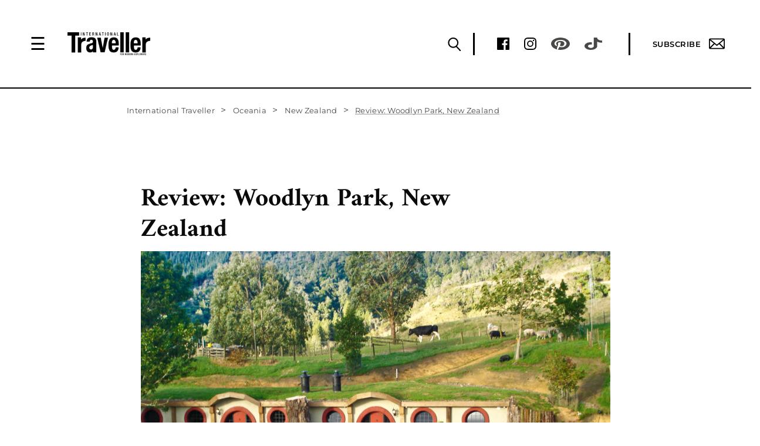

--- FILE ---
content_type: text/html; charset=UTF-8
request_url: https://www.internationaltraveller.com/oceania/new-zealand/review-woodlyn-park-new-zealand/
body_size: 31382
content:
<!--Header End-->

<!-- Raman Kumar -->
<!DOCTYPE html>
<!-- Microdata markup added by Google Structured Data Markup Helper. -->
<html lang="en-US" >
    <head>
        <style id="aoatfcss" media="all">html{font-size:16px;font-family:sans-serif;-webkit-text-size-adjust:100%;-ms-text-size-adjust:100%}body,html{overflow-x:hidden}.redesign-module-new{font-family:Montserrat,Amiri,sans-serif;font-size:16px;line-height:1.4;color:#0a0a0a;z-index:99;position:relative;clear:both}@media screen and (max-width:767px){.redesign-module-new .container{padding-right:0;padding-left:0}}.redesign-module-new .wrappper{max-width:840px;margin:0 auto}.redesign-module-new h4{color:#0a0a0a!important;font-family:Amiri,serif;font-size:20px;font-weight:700;line-height:30px;letter-spacing:0;text-transform:initial}.redesign-module-new h4 a{color:#0a0a0a}.redesign-module-new p{color:#0a0a0a;font-family:Amiri,serif;font-size:20px;font-weight:400;line-height:30px;letter-spacing:0}.redesign-module-new .breadcrumb{background:#fff;border:none;border-radius:0;margin-bottom:0;padding:26px 1px 8px}.redesign-module-new .breadcrumb .breadcrumb-item a,.redesign-module-new .breadcrumb .breadcrumb-item.active{color:#484847;font-size:13px;font-family:Montserrat,sans-serif;font-weight:400;line-height:15.6px;letter-spacing:.02em}.redesign-module-new .breadcrumb .breadcrumb-item.active span{position:relative}.redesign-module-new .breadcrumb .breadcrumb-item.active span:after{content:'';position:absolute;bottom:1px;left:0;right:0;display:block;height:1px;border-bottom:.75px solid #9d9d9d}.redesign-module-new .breadcrumb>li+li:before{content:'>';color:#484847;text-decoration:none;padding:0 8px 0 6px;font-size:16px}@media screen and (min-width:768px){.owl-carousel{max-height:445px}}.redesign-module-new .margin-top-ninety{margin-top:90px}@media screen and (max-width:767px){.redesign-module-new .margin-top-ninety{margin-top:50px}}.redesign-module-new .single-post{margin-bottom:48px;max-width:800px;margin-right:auto;margin-left:auto}.redesign-module-new .single-post h1{color:#0a0a0a;font-family:Amiri,sans-serif;font-weight:700;font-size:43px;line-height:52px;margin-top:17px;margin-bottom:10px;max-width:600px}.redesign-module-new .single-post .article-img-caption{line-height:16px;margin-top:8px;font-size:13px;font-family:Montserrat,sans-serif;font-weight:400;letter-spacing:.02em}.redesign-module-new .single-post .article-detail p{margin-top:32px;margin-bottom:0!important}@media (max-width:767px){.img-responsive{display:block;max-width:100%;height:auto}.redesign-module-new .single-post .article-detail p{margin-top:25px}}p:empty{display:none!important}.redesign-module-new .comment-form label{font-size:20px;line-height:20px;font-family:Amiri,sans-serif;font-weight:400;margin-bottom:0;margin-top:5px}.redesign-module-new .h2-like-module .owl-carousel{margin-bottom:3px}.featured-image-section,.image-google-map{position:relative}@media (min-width:1120px){.redesign-module-new .container{width:1120px;padding-left:0;padding-right:0}}@media (max-width:1260px){.redesign-module-new.header-fixed-top{margin-top:83px}}@media (min-width:768px) and (max-width:992px){.redesign-module-new .wrappper{padding-left:15px;padding-right:15px}}@media (max-width:767px){.redesign-module-new nav.nav-breadcrumb{display:none}.redesign-module-new p{font-size:18px;line-height:28px}.redesign-module-new .wrappper{padding-left:15px;padding-right:15px}.redesign-module-new h4{font-size:20px;line-height:24px}.redesign-module-new .single-post{max-width:345px;margin:40px auto -1px}.redesign-module-new .single-post h1{font-size:30px;line-height:36px;margin-top:18px;margin-bottom:20px}.redesign-module-new .h2-like-module .owl-carousel{margin-bottom:0!important}.redesign-module-new .comment-form label{font-size:18px;line-height:23px;margin-bottom:0}.redesign-module-new .h2-like-module h4{margin-top:22px}.redesign-module-new .single-post .article-img-caption{margin-top:7px}}.redesign-module-new.header-fixed-top{margin-top:0!important}.redesign-module-new .leave-your-comment textarea{border:none;border-bottom:1px solid #0a0a0a;background:0 0;box-shadow:none;border-radius:0;padding-left:0;color:#0a0a0a;font-size:20px;line-height:26px;font-family:Amiri,sans-serif;font-weight:400;max-width:270px;height:25px}#cancel-comment-reply-link{background:0 0;font-size:14px;text-transform:uppercase;font-weight:600;font-family:Montserrat,sans-serif;padding:0;margin-top:-25px;letter-spacing:.6px;width:auto;border:none;color:red}@media (max-width:1260px){.redesign-module-new.header-fixed-top{margin-top:0!important}}.redesign-module-new .container{background:#fff;max-width:850px;width:100%}@media only screen and (min-width:1239px){.left-right-ads{display:block;position:fixed;width:1239px;top:222px;left:50%;margin-left:-620px;z-index:887}.left-wing-ad{width:160px;float:left}.right-wing-ad{width:160px;float:right}}.owl-carousel{position:relative;display:none;width:100%;z-index:1}body{margin:0;--wp--preset--color--black:#000;--wp--preset--color--cyan-bluish-gray:#abb8c3;--wp--preset--color--white:#fff;--wp--preset--color--pale-pink:#f78da7;--wp--preset--color--vivid-red:#cf2e2e;--wp--preset--color--luminous-vivid-orange:#ff6900;--wp--preset--color--luminous-vivid-amber:#fcb900;--wp--preset--color--light-green-cyan:#7bdcb5;--wp--preset--color--vivid-green-cyan:#00d084;--wp--preset--color--pale-cyan-blue:#8ed1fc;--wp--preset--color--vivid-cyan-blue:#0693e3;--wp--preset--color--vivid-purple:#9b51e0;--wp--preset--gradient--vivid-cyan-blue-to-vivid-purple:linear-gradient(135deg,rgba(6,147,227,1) 0%,#9b51e0 100%);--wp--preset--gradient--light-green-cyan-to-vivid-green-cyan:linear-gradient(135deg,#7adcb4 0%,#00d082 100%);--wp--preset--gradient--luminous-vivid-amber-to-luminous-vivid-orange:linear-gradient(135deg,rgba(252,185,0,1) 0%,rgba(255,105,0,1) 100%);--wp--preset--gradient--luminous-vivid-orange-to-vivid-red:linear-gradient(135deg,rgba(255,105,0,1) 0%,#cf2e2e 100%);--wp--preset--gradient--very-light-gray-to-cyan-bluish-gray:linear-gradient(135deg,#eee 0%,#a9b8c3 100%);--wp--preset--gradient--cool-to-warm-spectrum:linear-gradient(135deg,#4aeadc 0%,#9778d1 20%,#cf2aba 40%,#ee2c82 60%,#fb6962 80%,#fef84c 100%);--wp--preset--gradient--blush-light-purple:linear-gradient(135deg,#ffceec 0%,#9896f0 100%);--wp--preset--gradient--blush-bordeaux:linear-gradient(135deg,#fecda5 0%,#fe2d2d 50%,#6b003e 100%);--wp--preset--gradient--luminous-dusk:linear-gradient(135deg,#ffcb70 0%,#c751c0 50%,#4158d0 100%);--wp--preset--gradient--pale-ocean:linear-gradient(135deg,#fff5cb 0%,#b6e3d4 50%,#33a7b5 100%);--wp--preset--gradient--electric-grass:linear-gradient(135deg,#caf880 0%,#71ce7e 100%);--wp--preset--gradient--midnight:linear-gradient(135deg,#020381 0%,#2874fc 100%);--wp--preset--font-size--small:13px;--wp--preset--font-size--medium:20px;--wp--preset--font-size--large:36px;--wp--preset--font-size--x-large:42px;--wp--preset--spacing--20:.44rem;--wp--preset--spacing--30:.67rem;--wp--preset--spacing--40:1rem;--wp--preset--spacing--50:1.5rem;--wp--preset--spacing--60:2.25rem;--wp--preset--spacing--70:3.38rem;--wp--preset--spacing--80:5.06rem;--wp--preset--shadow--natural:6px 6px 9px rgba(0,0,0,.2);--wp--preset--shadow--deep:12px 12px 50px rgba(0,0,0,.4);--wp--preset--shadow--sharp:6px 6px 0px rgba(0,0,0,.2);--wp--preset--shadow--outlined:6px 6px 0px -3px rgba(255,255,255,1),6px 6px rgba(0,0,0,1);--wp--preset--shadow--crisp:6px 6px 0px rgba(0,0,0,1)}aside,main,nav{display:block}.container{padding-right:15px;padding-left:15px;margin-right:auto;margin-left:auto}@media (min-width:768px){.redesign-module-new .h2-like-module .owl-carousel h4{margin-top:14px;margin-bottom:20px}.container{width:750px}}@media (min-width:992px){.container{width:970px}}@media (min-width:1200px){.container{width:1170px}}.row{margin-right:-15px;margin-left:-15px}.col-sm-12{position:relative;min-height:1px;padding-right:15px;padding-left:15px}@media (min-width:768px){.col-sm-12{float:left;width:100%}}.img-responsive{display:block;max-width:100%;height:auto}h1,h4{font-family:inherit;font-weight:500;line-height:1.1;color:inherit}h1{margin-top:20px;margin-bottom:10px;font-size:36px}h4{margin-top:10px;margin-bottom:10px;font-size:18px}p{margin:0 0 10px}.breadcrumb{padding:8px 15px;margin-bottom:20px;list-style:none;background-color:#f5f5f5;border-radius:4px}.breadcrumb>li{display:inline-block}.breadcrumb>li+li:before{padding:0 5px;color:#ccc;content:"/\00a0"}.breadcrumb>.active{color:#777}a{text-decoration:none}.container:after,.container:before,.row:after,.row:before{display:table;content:" "}.container:after,.row:after{clear:both}@font-face{font-family:Amiri;font-style:italic;font-weight:400;font-display:swap;src:url(https://fonts.gstatic.com/s/amiri/v24/J7afnpd8CGxBHpUrhLQY66NL.woff2) format('woff2');unicode-range:U+0600-06FF,U+200C-200E,U+2010-2011,U+204F,U+2E41,U+FB50-FDFF,U+FE80-FEFC}@font-face{font-family:Amiri;font-style:italic;font-weight:400;font-display:swap;src:url(https://fonts.gstatic.com/s/amiri/v24/J7afnpd8CGxBHpUrhL8Y66NL.woff2) format('woff2');unicode-range:U+0100-024F,U+0259,U+1E00-1EFF,U+2020,U+20A0-20AB,U+20AD-20CF,U+2113,U+2C60-2C7F,U+A720-A7FF}@font-face{font-family:Amiri;font-style:italic;font-weight:400;font-display:swap;src:url(https://fonts.gstatic.com/s/amiri/v24/J7afnpd8CGxBHpUrhLEY6w.woff2) format('woff2');unicode-range:U+0000-00FF,U+0131,U+0152-0153,U+02BB-02BC,U+02C6,U+02DA,U+02DC,U+2000-206F,U+2074,U+20AC,U+2122,U+2191,U+2193,U+2212,U+2215,U+FEFF,U+FFFD}@font-face{font-family:Amiri;font-style:normal;font-weight:400;font-display:swap;src:url(https://fonts.gstatic.com/s/amiri/v24/J7aRnpd8CGxBHpUgtLMA7w.woff2) format('woff2');unicode-range:U+0100-024F,U+0259,U+1E00-1EFF,U+2020,U+20A0-20AB,U+20AD-20CF,U+2113,U+2C60-2C7F,U+A720-A7FF}@font-face{font-family:Amiri;font-style:normal;font-weight:400;font-display:swap;src:url(https://fonts.gstatic.com/s/amiri/v24/J7aRnpd8CGxBHpUutLM.woff2) format('woff2');unicode-range:U+0000-00FF,U+0131,U+0152-0153,U+02BB-02BC,U+02C6,U+02DA,U+02DC,U+2000-206F,U+2074,U+20AC,U+2122,U+2191,U+2193,U+2212,U+2215,U+FEFF,U+FFFD}@font-face{font-family:Amiri;font-style:normal;font-weight:700;font-display:swap;src:url(https://fonts.gstatic.com/s/amiri/v24/J7acnpd8CGxBHp2VkaYxzp5yGw.woff2) format('woff2');unicode-range:U+0100-024F,U+0259,U+1E00-1EFF,U+2020,U+20A0-20AB,U+20AD-20CF,U+2113,U+2C60-2C7F,U+A720-A7FF}@font-face{font-family:Amiri;font-style:normal;font-weight:700;font-display:swap;src:url(https://fonts.gstatic.com/s/amiri/v24/J7acnpd8CGxBHp2VkaY_zp4.woff2) format('woff2');unicode-range:U+0000-00FF,U+0131,U+0152-0153,U+02BB-02BC,U+02C6,U+02DA,U+02DC,U+2000-206F,U+2074,U+20AC,U+2122,U+2191,U+2193,U+2212,U+2215,U+FEFF,U+FFFD}@font-face{font-family:Montserrat;font-style:normal;font-weight:400;font-display:swap;src:url(https://fonts.gstatic.com/s/montserrat/v24/JTUSjIg1_i6t8kCHKm459Wdhyzbi.woff2) format('woff2');unicode-range:U+0100-024F,U+0259,U+1E00-1EFF,U+2020,U+20A0-20AB,U+20AD-20CF,U+2113,U+2C60-2C7F,U+A720-A7FF}@font-face{font-family:Montserrat;font-style:normal;font-weight:400;font-display:swap;src:url(https://fonts.gstatic.com/s/montserrat/v24/JTUSjIg1_i6t8kCHKm459Wlhyw.woff2) format('woff2');unicode-range:U+0000-00FF,U+0131,U+0152-0153,U+02BB-02BC,U+02C6,U+02DA,U+02DC,U+2000-206F,U+2074,U+20AC,U+2122,U+2191,U+2193,U+2212,U+2215,U+FEFF,U+FFFD}@font-face{font-family:Montserrat;font-style:normal;font-weight:500;font-display:swap;src:url(https://fonts.gstatic.com/s/montserrat/v24/JTUSjIg1_i6t8kCHKm459Wdhyzbi.woff2) format('woff2');unicode-range:U+0100-024F,U+0259,U+1E00-1EFF,U+2020,U+20A0-20AB,U+20AD-20CF,U+2113,U+2C60-2C7F,U+A720-A7FF}@font-face{font-family:Montserrat;font-style:normal;font-weight:500;font-display:swap;src:url(https://fonts.gstatic.com/s/montserrat/v24/JTUSjIg1_i6t8kCHKm459Wlhyw.woff2) format('woff2');unicode-range:U+0000-00FF,U+0131,U+0152-0153,U+02BB-02BC,U+02C6,U+02DA,U+02DC,U+2000-206F,U+2074,U+20AC,U+2122,U+2191,U+2193,U+2212,U+2215,U+FEFF,U+FFFD}@font-face{font-family:Montserrat;font-style:normal;font-weight:600;font-display:swap;src:url(https://fonts.gstatic.com/s/montserrat/v24/JTUSjIg1_i6t8kCHKm459Wdhyzbi.woff2) format('woff2');unicode-range:U+0100-024F,U+0259,U+1E00-1EFF,U+2020,U+20A0-20AB,U+20AD-20CF,U+2113,U+2C60-2C7F,U+A720-A7FF}@font-face{font-family:Montserrat;font-style:normal;font-weight:600;font-display:swap;src:url(https://fonts.gstatic.com/s/montserrat/v24/JTUSjIg1_i6t8kCHKm459Wlhyw.woff2) format('woff2');unicode-range:U+0000-00FF,U+0131,U+0152-0153,U+02BB-02BC,U+02C6,U+02DA,U+02DC,U+2000-206F,U+2074,U+20AC,U+2122,U+2191,U+2193,U+2212,U+2215,U+FEFF,U+FFFD}@font-face{font-family:Montserrat;font-style:normal;font-weight:700;font-display:swap;src:url(https://fonts.gstatic.com/s/montserrat/v24/JTUSjIg1_i6t8kCHKm459Wdhyzbi.woff2) format('woff2');unicode-range:U+0100-024F,U+0259,U+1E00-1EFF,U+2020,U+20A0-20AB,U+20AD-20CF,U+2113,U+2C60-2C7F,U+A720-A7FF}@font-face{font-family:Montserrat;font-style:normal;font-weight:700;font-display:swap;src:url(https://fonts.gstatic.com/s/montserrat/v24/JTUSjIg1_i6t8kCHKm459Wlhyw.woff2) format('woff2');unicode-range:U+0000-00FF,U+0131,U+0152-0153,U+02BB-02BC,U+02C6,U+02DA,U+02DC,U+2000-206F,U+2074,U+20AC,U+2122,U+2191,U+2193,U+2212,U+2215,U+FEFF,U+FFFD}@media only screen and (-webkit-min-device-pixel-ratio:1.5),only screen and (-o-min-device-pixel-ratio:3/2),only screen and (min--moz-device-pixel-ratio:1.5),only screen and (min-device-pixel-ratio:1.5){body,html{width:100%;overflow-x:hidden}}.tr-logo img{max-width:100%;height:auto}.left-right-ads{display:none}@media only screen and (min-width:1780px){.left-right-ads{display:block;position:fixed;width:1780px;top:165px;left:50%;margin-left:-890px;z-index:886}.left-wing-ad{width:160px;float:left}.right-wing-ad{width:160px;float:right}}main{padding-top:151px;z-index:887;max-width:1440px;margin-left:auto;margin-right:auto;position:relative}@media screen and (max-width:1024px){main{padding-top:100px}}ul{list-style-type:none}img.thumbnail-desktop{display:block!important}img.thumbnail-mobile{display:none!important}form.solr-search-form{width:100%;max-width:600px;margin:0 auto;position:relative}.solr-search-form-input{width:100%;padding:12px 50px 12px 20px;-webkit-box-sizing:border-box;box-sizing:border-box;background-color:transparent;border:3px solid #fff;font-family:Amiri,serif;font-size:18px;font-weight:400;line-height:1.33;letter-spacing:-.39px;color:#fff;position:relative;height:50px}.solr-search-form-input::-webkit-input-placeholder{color:#fff}.solr-search-form-input::-moz-placeholder{color:#fff}.solr-search-form-input:-ms-input-placeholder{color:#fff}.solr-search-form-input::-ms-input-placeholder{color:#fff}.solr-search-form button{position:absolute;background-image:url(https://s1.it.atcdn.net/wp-content/themes/itmag/images/redesign/search-icon-white.png)!important;content:'';background-repeat:no-repeat;width:18px;height:18px;display:block;top:17px;right:20px;border-style:none;background-color:transparent;background-position:top;-webkit-background-size:cover;-moz-background-size:cover;-o-background-size:cover;background-size:cover}.tr-navbar{display:-webkit-box;display:-webkit-flex;display:-ms-flexbox;display:flex;-webkit-box-orient:horizontal;-webkit-box-direction:normal;-webkit-flex-direction:row;-ms-flex-direction:row;flex-direction:row;-webkit-box-align:center;-webkit-align-items:center;-ms-flex-align:center;align-items:center;position:fixed;-webkit-box-pack:justify;-webkit-justify-content:space-between;-ms-flex-pack:justify;justify-content:space-between;width:100%;padding:0 45px 0 51px;height:151px;border-bottom:2px solid #000;background-color:#fff;z-index:889;top:0}@media screen and (max-width:1024px){.tr-navbar{height:100px}}.tr-navbar .tr-navbar__logo{display:-webkit-box;display:-webkit-flex;display:-ms-flexbox;display:flex}@media screen and (max-width:767px){main{padding-top:70px}.solr-search-form-input{max-width:375px}img.thumbnail-desktop{display:none!important}img.thumbnail-mobile{display:block!important}.tr-navbar{padding:0 25px;height:70px!important}.tr-navbar .tr-navbar__logo{width:100%;-webkit-box-pack:justify;-webkit-justify-content:space-between;-ms-flex-pack:justify;justify-content:space-between}}.tr-navbar .tr-navbar__logo .tr-hamburger{display:none;margin:0 37px 0 0}.tr-navbar .tr-navbar__logo .tr-hamburger .tr-hamburger-icon{color:#000;text-decoration:none;font-size:30px;line-height:40px}.tr-navbar .tr-navbar__logo .tr-logo{width:231px;height:65px;padding-top:14px}@media screen and (max-width:1440px){.tr-navbar .tr-navbar__logo .tr-hamburger{display:inline-block}.tr-navbar .tr-navbar__logo .tr-logo{width:141px;height:40px;padding-top:0}}.tr-navbar .tr-navbar__menu{display:-webkit-box;display:-webkit-flex;display:-ms-flexbox;display:flex;-webkit-box-orient:vertical;-webkit-box-direction:normal;-webkit-flex-direction:column;-ms-flex-direction:column;flex-direction:column}.tr-navbar .tr-navbar__menu .tr-navbar__menu_social{display:-webkit-box;display:-webkit-flex;display:-ms-flexbox;display:flex;-webkit-box-orient:horizontal;-webkit-box-direction:normal;-webkit-flex-direction:row;-ms-flex-direction:row;flex-direction:row;-webkit-box-pack:end;-webkit-justify-content:flex-end;-ms-flex-pack:end;justify-content:flex-end;height:38px;-webkit-box-align:center;-webkit-align-items:center;-ms-flex-align:center;align-items:center}@media screen and (max-width:767px){.tr-navbar .tr-navbar__menu .tr-navbar__menu_social{display:none}}.tr-navbar .tr-navbar__menu .tr-navbar__menu_social .tr-social-link{margin-right:25px}.tr-navbar .tr-navbar__menu .tr-navbar__menu_social .tr-ver-divider{width:3px;height:38px;background-color:#000;margin:0 38px 0 20px}.tr-navbar .tr-navbar__menu .tr-navbar__menu_social .tr-subscribe-link{display:-webkit-box;display:-webkit-flex;display:-ms-flexbox;display:flex;-webkit-box-align:center;-webkit-align-items:center;-ms-flex-align:center;align-items:center;font-family:Montserrat,sans-serif;font-size:13px;font-weight:600;line-height:normal;letter-spacing:.5px;text-decoration:none;text-transform:uppercase;color:#000}.tr-navbar .tr-navbar__menu .tr-navbar__menu_social .tr-subscribe-link img{margin-left:14px}.tr-navbar .tr-navbar__menu .tr-menu{display:flex}.tr-mobile-socials-icons,.tr-navbar .tr-navbar__menu .tr-menu .tr-head-aside{display:none}@media screen and (max-width:767px){.tr-mobile-socials-icons{display:-webkit-box;display:-webkit-flex;display:-ms-flexbox;display:flex;margin:0 25px;padding:25px 0}.tr-mobile-socials-icons .tr-social-link img{width:21px;height:21px;margin-right:22px}.tr-mobile-socials-icons .tr-subscribe-link{display:-webkit-box;display:-webkit-flex;display:-ms-flexbox;display:flex;font-size:14px;font-weight:600;font-style:normal;font-stretch:normal;line-height:21px;letter-spacing:.97px;text-transform:uppercase;margin-left:14px}.tr-mobile-socials-icons .tr-subscribe-link img{margin-left:7px}}.tr-menu .tr-desktop-row{display:flex}@media screen and (max-width:1440px){.tr-menu .tr-desktop-row{display:inline}.tr-navbar .tr-navbar__menu .tr-menu{display:none;justify-content:space-between;-webkit-box-orient:vertical;-webkit-box-direction:normal;-webkit-flex-direction:column;-ms-flex-direction:column;flex-direction:column;width:100%;max-width:360px;height:100%;position:fixed;top:0;left:0;background-color:#000;overflow-x:hidden;padding-top:0;z-index:100;margin:0;color:#fff}.tr-navbar .tr-navbar__menu .tr-menu .tr-head-aside{display:-webkit-box;display:-webkit-flex;display:-ms-flexbox;display:flex;-webkit-box-pack:justify;-webkit-justify-content:space-between;-ms-flex-pack:justify;justify-content:space-between;-webkit-box-align:center;-webkit-align-items:center;-ms-flex-align:center;align-items:center;height:40px;margin:30px 50px 53px}.tr-navbar .tr-navbar__menu .tr-menu .tr-head-aside .tr-close-aside{color:#fff;font-size:50px;line-height:40px}.tr-navbar .tr-navbar__menu .tr-menu .tr-head-aside .tr-logo-aside{width:142px;height:40px}.tr-navbar .tr-navbar__menu .tr-menu .tr-head-aside .tr-search-aside{border:none;height:40px;line-height:40px;background-color:transparent;text-align:center}}.tr-search-btn{margin-top:35px}.small-desktop-search,.small-desktop-search-divider{display:none}@media screen and (max-width:1440px){.small-desktop-search,.small-desktop-search-divider{display:block}}.small-desktop-search,.tr-search-btn .tr-link-search-desktop{margin-left:14px;border:none;background-color:transparent;outline:0}#tr-search-desktop-panel{position:absolute;top:151px;left:0;display:none;-webkit-box-align:center;-webkit-align-items:center;-ms-flex-align:center;align-items:center;height:70px;background-color:#000;border-bottom:2px solid #fff;color:#fff;width:100%;padding:0 20px}@media screen and (max-width:1024px){#tr-search-desktop-panel{top:100px}}.mobile-subscribe-section{display:none}@media screen and (max-width:767px){.tr-navbar .tr-navbar__menu .tr-menu{max-width:100%}.tr-navbar .tr-navbar__menu .tr-menu .tr-head-aside{height:40px;margin:15px 25px 39px}#tr-search-desktop-panel{top:70px!important}.mobile-subscribe-section{display:block}.slider-three-item{max-width:315px;padding:0;margin:0 auto}}*{margin:0;padding:0;-webkit-box-sizing:border-box;box-sizing:border-box}img{width:100%;display:block}::-webkit-input-placeholder{color:#666}::-moz-placeholder{color:#666}:-ms-input-placeholder{color:#666}::-ms-input-placeholder{color:#666}::placeholder{color:#666}input,textarea{outline:0}.dropdownloginsignup{display:none;margin-top:150px;box-shadow:0 3px 10px rgb(0 0 0/.1);position:fixed;z-index:99999;width:17%;background:#fff;right:0}.dropdownloginsignup ul li:first-child{border-bottom:1px solid #eee}.dropdownloginsignup ul li{font-family:Amiri,Sans-serif;text-decoration:none;font-size:20px;font-weight:400;letter-spacing:.77px;text-align:center;padding:15px;text-transform:capitalize}.dropdownloginsignup ul li a{color:#000!important}.subscribebtn{width:8rem;height:2.7rem;border:1px solid #484847;background-color:transparent;font-weight:700;font-family:Amiri,Sans-serif;font-size:1rem;line-height:27px;text-transform:uppercase;margin-left:30px}.tr-search-btn{display:none}@media (min-width:1441px){.tr-search-btn{display:block}}.subscribebtn.loginsignup{width:10rem;margin-left:10px}.subscribebtn.loginsignup.mobile-login{display:none}#div-gpt-ad-1410742199224-0{display:none}@media (max-width:767px){.dropdownloginsignup{display:none;padding-top:0;margin-top:73px;box-shadow:0 3px 10px rgb(0 0 0/.1);position:fixed;z-index:9999;width:100%;background:#fff}.dropdownloginsignup ul li:first-child{border-bottom:1px solid #eee}.dropdownloginsignup ul li{color:#fff;font-family:Amiri,Sans-serif;text-decoration:none;font-size:20px;font-weight:400;letter-spacing:.77px;text-transform:capitalize}.subscribebtn.loginsignup{width:100px;margin-left:0}.subscribebtn.loginsignup.mobile-login{display:block}.subscribebtn.loginsignup.sm-hide{display:none!important}#div-gpt-ad-1410742199224-0{display:block}}.popup-overlay{position:fixed;top:0;left:0;width:100%;height:100%;background:rgba(0,0,0,.3);display:none;justify-content:center;align-items:flex-start;z-index:999999;overflow-y:auto;padding-top:40px;padding-bottom:40px;box-sizing:border-box}.popup-wrapper{width:640px;height:640px;position:relative;margin:auto}.popup-content{background-color:#fff;border:8px solid #000;border-radius:50%;padding:120px 145px;display:flex;flex-direction:column;justify-content:center;align-items:center;text-align:center;height:100%;width:100%;box-shadow:0 2px 10px rgba(0,0,0,.3)}.popup-content .popup-header{margin-bottom:20px}.popup-content .popup-body{display:flex;flex-direction:column;justify-content:center;align-items:center}.popup-header .popup-brand-logo{width:auto}.popup-header .popup-brand-logo img{width:100%;max-width:145px}.popup-content .popup-footer{margin-top:20px}.popup-heading{font-family:"EB Garamond",sans-serif;font-size:35px;font-weight:400;font-style:normal;color:#000;text-align:center;line-height:1.1;letter-spacing:normal;margin-bottom:8px}@media (max-width:767px){.popup-heading{display:none}}.success-message{display:none;font-family:"EB Garamond",sans-serif;font-size:35px;font-weight:400;font-style:normal;color:#000;text-align:center;line-height:1.1;letter-spacing:normal;margin-bottom:30px}.popup-paragraph{color:#000;font-family:"EB Garamond",sans-serif;font-weight:400;font-size:18px;line-height:24px}.popup-form{display:flex;flex-direction:column;row-gap:12px;margin:16px 0;width:100%;max-width:320px}.popup-form .popup-input{width:100%;background-color:#fff;font-size:13px;font-weight:700;line-height:1;color:#000;padding:12px 10px;border:1px solid #000;border-radius:6px;text-align:center}.popup-form .popup-submit-btn{width:100%;background-color:#000;font-size:13px;font-weight:700;text-transform:uppercase;line-height:1;letter-spacing:2px;color:#fff;padding:14px 10px;border:none;border-radius:6px}.popup-ok-btn{display:none;width:100%;background-color:#000;font-size:13px;font-weight:700;text-transform:uppercase;line-height:1;letter-spacing:2px;color:#fff;padding:14px 10px;border:none;border-radius:6px;margin-bottom:15px}.popup-link{text-decoration:underline;color:#000;font-size:16px;line-height:auto;font-weight:400}.popup-tiny-text{font-size:10px;font-weight:400;line-height:auto;color:#000}.popup-tiny-text a{text-decoration:underline!important}.popup-close-btn{position:absolute;top:45px;right:45px;background:0 0;border:none;font-size:48px}.error-message{display:none;color:red;font-weight:700}#in-progress{display:none;margin:5px auto;width:32px;height:auto}@media (max-width:1260px){.popup-overlay{padding-top:70px}.popup-wrapper{width:100%;height:auto;margin:0 40px}.popup-content{border-radius:100px;padding:70px 30px;max-width:480px;margin:0 auto}.popup-close-btn{top:-20px;right:0;width:40px;height:40px;font-size:40px;line-height:1}}.ubermenu,.ubermenu .ubermenu-column,.ubermenu .ubermenu-item,.ubermenu .ubermenu-nav,.ubermenu .ubermenu-submenu,.ubermenu .ubermenu-tabs,.ubermenu .ubermenu-target{margin:0;padding:0;left:auto;right:auto;top:auto;bottom:auto;text-indent:0;clip:auto;position:static;background:0 0;text-transform:none;overflow:visible;z-index:10;-webkit-box-shadow:none;-moz-box-shadow:none;-o-box-shadow:none;box-shadow:none;-webkit-box-sizing:border-box;-moz-box-sizing:border-box;-ms-box-sizing:border-box;-o-box-sizing:border-box;box-sizing:border-box;vertical-align:top;line-height:1.3em;border:none;border-radius:0;height:auto;width:auto;max-height:none;min-height:0}#ubermenu-nav-main-1083-primary-menu ul li a span.ubermenu-target-text{color:#fff;font-family:Amiri,Sans-serif;text-decoration:none;font-size:20px;font-weight:400;letter-spacing:.77px;text-transform:capitalize}.ubermenu .ubermenu-submenu-drop{-webkit-backface-visibility:hidden;-moz-backface-visibility:hidden;backface-visibility:hidden;-moz-transform:translateZ(0);-webkit-transform:translateZ(0)}.ubermenu{display:block;line-height:1.3em;text-align:left;background:0 0}.ubermenu,.ubermenu-nav{overflow:visible!important;z-index:100}.ubermenu-nav{text-align:inherit}.ubermenu-nav,.ubermenu-submenu{display:block;margin:0;padding:0;list-style:none}.ubermenu-bar-align-full{clear:both}.ubermenu .ubermenu-item{text-align:left;display:inline-block;vertical-align:top}.ubermenu .ubermenu-item-level-0{vertical-align:bottom;-moz-backface-visibility:visible;backface-visibility:visible}.ubermenu .ubermenu-item.ubermenu-item-level-0{float:none}.ubermenu-items-align-left.ubermenu-horizontal .ubermenu-item.ubermenu-item-level-0{float:left}body:not(.rtl) .ubermenu.ubermenu-horizontal .ubermenu-item-level-0:first-child>.ubermenu-target{border-left:none}.ubermenu .ubermenu-target{padding:15px 25px;display:block;text-decoration:none;position:relative}.ubermenu .ubermenu-target-text{display:inline-block;vertical-align:baseline;font-family:Montserrat,sans-serif;color:#000;font-size:13px;text-decoration:none;text-transform:uppercase;font-weight:600}.ubermenu .ubermenu-column{max-width:100%}.ubermenu .ubermenu-item .ubermenu-submenu-drop{position:absolute;z-index:500;top:-10000px;left:0;height:0;max-height:0;visibility:hidden;overflow:hidden;width:100%}.ubermenu .ubermenu-item:not(.ubermenu-active) .ubermenu-submenu-drop{min-height:0!important}.ubermenu .ubermenu-item-level-0>.ubermenu-submenu-drop{clip:rect(0,5000px,5000px,-5000px)}.ubermenu .ubermenu-submenu-drop.ubermenu-submenu-align-full_width,.ubermenu .ubermenu-submenu-drop.ubermenu-submenu-align-left_edge_item{left:0}.ubermenu .ubermenu-submenu-drop.ubermenu-submenu-align-full_width{width:100%}.ubermenu-transition-shift .ubermenu-item .ubermenu-submenu-drop{top:151px;background-color:#000;opacity:0}.ubermenu:not(.ubermenu-transition-slide) .ubermenu-submenu.ubermenu-submenu-type-mega{max-height:600px;overflow-y:auto;-webkit-overflow-scrolling:touch}.ubermenu.ubermenu-disable-submenu-scroll .ubermenu-item>.ubermenu-submenu.ubermenu-submenu-type-mega{overflow:hidden}.ubermenu .ubermenu-submenu-type-flyout>.ubermenu-item{display:block;float:none;position:relative;min-width:150px;clear:both}#menu-item-18235>.ubermenu-submenu-type-flyout>.ubermenu-item{float:right;width:850px}#menu-item-18235>.ubermenu-submenu-type-flyout>.ubermenu-item>a.ubermenu-target{width:250px}#menu-item-18264>.ubermenu-submenu-type-flyout>.ubermenu-item{float:right;width:525px}#menu-item-18264>.ubermenu-submenu-type-flyout>.ubermenu-item>a.ubermenu-target{width:250px}.ubermenu:not(.ubermenu-transition-slide) .ubermenu-submenu.ubermenu-submenu-type-flyout{max-height:99999px}.ubermenu .ubermenu-submenu .ubermenu-column{float:none;width:auto}.ubermenu .ubermenu-submenu .ubermenu-column-auto{min-width:100px;width:auto}.ubermenu .ubermenu-nav .ubermenu-column-full{width:100%;max-width:1000px}.ubermenu .ubermenu-nav .ubermenu-submenu-type-mega>li{float:right}.ubermenu .ubermenu-nav .ubermenu-column-1-4{width:25%}.ubermenu .ubermenu-nav .ubermenu-column-3-4{width:75%}.ubermenu .ubermenu-tabs{position:relative;width:100%}.ubermenu .ubermenu-tabs-group{border-style:solid}.ubermenu .ubermenu-tab .ubermenu-tab-content-panel{position:absolute;display:none}.ubermenu .ubermenu-tab .ubermenu-tab-content-panel,.ubermenu .ubermenu-tab>.ubermenu-target{border-width:0;border-style:solid}.ubermenu .ubermenu-tab-layout-left>.ubermenu-tabs-group{float:left;border-width:0;max-width:300px}.ubermenu .ubermenu-tab-layout-left>.ubermenu-tabs-group>.ubermenu-tab>.ubermenu-tab-content-panel{right:0;top:0;max-width:625px;column-count:3;column-fill:auto;height:464px}.ubermenu .ubermenu-column:after,.ubermenu .ubermenu-submenu:after,.ubermenu .ubermenu-tabs:after,.ubermenu:after{content:"";display:table;clear:both}.ubermenu-submenu-drop{background:#fff}.ubermenu .ubermenu-nav .ubermenu-item-level-0>a{margin-top:25px}.ubermenu .ubermenu-nav .ubermenu-item-has-children>a>.ubermenu-target-title:after{border-style:solid;border-width:2px 2px 0 0;content:'';display:inline-block;width:7px;height:7px;left:10px;position:relative;top:5px;transform:rotate(135deg);vertical-align:top}.ubermenu .ubermenu-nav .ubermenu-item-has-children.ubermenu-item-type-post_type>a>.ubermenu-target-title:after{border-style:solid;border-width:2px 2px 0 0;content:'';display:inline-block;width:7px;height:7px;left:10px;position:relative;top:5px;transform:rotate(45deg);vertical-align:top}@media screen and (max-width:767px){.ubermenu .ubermenu-tab-layout-left>.ubermenu-tabs-group{max-width:100%}}@media screen and (max-width:1440px){.ubermenu .ubermenu-nav .ubermenu-item-has-children.ubermenu-item-type-post_type>a>.ubermenu-target-title:after{position:relative;top:1px;transform:rotate(135deg);vertical-align:top}.ubermenu-item-level-0{width:100%}.ubermenu-item-level-0>a{margin-top:0;width:100%}.ubermenu-item-level-0>a>.ubermenu-target-title{color:#fff!important;font-size:18px;text-decoration:none}.ubermenu-transition-shift .ubermenu-item .ubermenu-submenu-drop{position:inherit}.ubermenu .ubermenu-nav .ubermenu-column-1-4{width:100%;max-width:100%}.ubermenu-item-level-0>.ubermenu-submenu-type-flyout>.ubermenu-item{float:none!important;width:100%!important;margin-left:20px!important}.ubermenu .ubermenu-tab-layout-left>.ubermenu-tabs-group{padding-left:20px;padding-right:20px}.ubermenu .ubermenu-tab-layout-left>.ubermenu-tabs-group>.ubermenu-tab>.ubermenu-tab-content-panel{display:none}#menu-item-18235>.ubermenu-submenu-type-flyout>.ubermenu-item{float:none;width:100%;margin-left:20px}#menu-item-18235>.ubermenu-submenu-type-flyout>.ubermenu-item>a.ubermenu-target,#menu-item-18264>.ubermenu-submenu-type-flyout>.ubermenu-item>a.ubermenu-target{width:320px}}@media screen and (min-width:1025px){.ubermenu{display:block!important}}@media screen and (max-width:1024px){.ubermenu .ubermenu-submenu .ubermenu-column-auto{min-width:250px}.ubermenu .ubermenu-nav .ubermenu-item-level-0>a{margin-top:0}.ubermenu .ubermenu-tabs .ubermenu-tab-content-panel{box-shadow:0 5px 10px rgba(0,0,0,.075)}}</style><link rel="stylesheet" media="print" href="https://www.internationaltraveller.com/wp-content/cache/autoptimize/css/autoptimize_6d9984af291366382ba2f907c297f897.css" onload="this.onload=null;this.media='all';"><noscript id="aonoscrcss"><link media="all" href="https://www.internationaltraveller.com/wp-content/cache/autoptimize/css/autoptimize_6d9984af291366382ba2f907c297f897.css" rel="stylesheet"></noscript><title>Review: Woodlyn Park, New Zealand - International Traveller</title>
        <meta name="viewport" content="width=device-width, initial-scale=1">
        <meta http-equiv="Content-Type" content="text/html" charset="utf-8"/>
        <link rel="pingback" href="https://www.internationaltraveller.com/xmlrpc.php" />
        <meta name="google-site-verification" content="RRhbYXdlRg3WRct5ke0TsvuXdLvtOngmJdvqZpywQxA" />
        <meta name='yandex-verification' content='7a3891c7a0805edb' />
        <meta name="p:domain_verify" content="175461c7597d846eb0e9708bb18c9f7e"/>
        <meta name="msvalidate.01" content="5D1BEC4AE3107BA412AB65FB1164F96B" />

                
        <link rel="shortcut icon" href="https://www.internationaltraveller.com/wp-content/themes/itmag/images/favicon/favicon.ico" type="image/x-icon">
        <link rel="icon" href="https://www.internationaltraveller.com/wp-content/themes/itmag/images/favicon/favicon.ico" type="image/x-icon">
        <!-- Separate CSS and JS files for different templates -->
                <!--End Separate CSS files for different templates -->
        <meta name='robots' content='index, follow, max-image-preview:large, max-snippet:-1, max-video-preview:-1' />

<!-- Google Tag Manager for WordPress by gtm4wp.com -->
<script data-cfasync="false" data-pagespeed-no-defer>
	var gtm4wp_datalayer_name = "dataLayer";
	var dataLayer = dataLayer || [];
</script>
<!-- End Google Tag Manager for WordPress by gtm4wp.com -->
	<!-- This site is optimized with the Yoast SEO plugin v24.5 - https://yoast.com/wordpress/plugins/seo/ -->
	<meta name="description" content="We go undercover to review Woodlyn Park to see if the gimmick at this quirky New Zealand hotel makes or breaks it." />
	<link rel="canonical" href="https://www.internationaltraveller.com/oceania/new-zealand/review-woodlyn-park-new-zealand/" />
	<meta property="og:locale" content="en_US" />
	<meta property="og:type" content="article" />
	<meta property="og:title" content="Review: Woodlyn Park, New Zealand - International Traveller" />
	<meta property="og:description" content="We go undercover to review Woodlyn Park to see if the gimmick at this quirky New Zealand hotel makes or breaks it." />
	<meta property="og:url" content="https://www.internationaltraveller.com/oceania/new-zealand/review-woodlyn-park-new-zealand/" />
	<meta property="article:published_time" content="2015-03-19T19:17:37+00:00" />
	<meta property="article:modified_time" content="2020-01-27T22:17:52+00:00" />
	<meta property="og:image" content="https://s1.it.atcdn.net/wp-content/uploads/2015/03/Woodlyn-Park-NZ.jpg" />
	<meta property="og:image:width" content="1500" />
	<meta property="og:image:height" content="1001" />
	<meta property="og:image:type" content="image/jpeg" />
	<meta name="author" content="admin" />
	<meta name="twitter:card" content="summary_large_image" />
	<meta name="twitter:label1" content="Written by" />
	<meta name="twitter:data1" content="admin" />
	<meta name="twitter:label2" content="Est. reading time" />
	<meta name="twitter:data2" content="4 minutes" />
	<!-- / Yoast SEO plugin. -->



<link rel="alternate" type="application/rss+xml" title=" &raquo; Review: Woodlyn Park, New Zealand Comments Feed" href="https://www.internationaltraveller.com/oceania/new-zealand/review-woodlyn-park-new-zealand/feed/" />











<!-- Google Tag Manager for WordPress by gtm4wp.com -->
<!-- GTM Container placement set to footer -->
<script data-cfasync="false" data-pagespeed-no-defer type="text/javascript">
	var dataLayer_content = {"visitorIP":"3.144.44.206","pageTitle":"Review: Woodlyn Park, New Zealand - International Traveller","pagePostType":"post","pagePostType2":"single-post","pageCategory":["new-zealand"],"pageAttributes":["accommodation","budget","family","issue-16","planning","review"],"pagePostAuthor":"admin","pagePostDate":"March 20, 2015","pagePostDateYear":2015,"pagePostDateMonth":3,"pagePostDateDay":20,"pagePostDateDayName":"Friday","pagePostDateHour":6,"pagePostDateMinute":17,"pagePostDateIso":"2015-03-20T06:17:37+11:00","pagePostDateUnix":1426832257,"pagePostTerms":{"category":["New Zealand"],"post_tag":["accommodation","budget","family","issue 16","planning","review"],"meta":{"ampforwp_custom_content_editor":"","ampforwp_custom_content_editor_checkbox":null,"ampforwp-amp-on-off":"default","custom_post_template":"article.php"}},"browserName":"","browserVersion":"","browserEngineName":"","browserEngineVersion":"","osName":"","osVersion":"","deviceType":"bot","deviceManufacturer":"","deviceModel":"","postID":17437};
	dataLayer.push( dataLayer_content );
</script>
<script data-cfasync="false" data-pagespeed-no-defer type="text/javascript" data-type="lazy" data-src="[data-uri]"></script>
<!-- End Google Tag Manager for WordPress by gtm4wp.com -->		
		                        <!-- Meta for solr search -->
        <meta name="solr-page-type" content="post" />
        <meta name="solr-thumbnail" content="https://s1.it.atcdn.net/wp-content/uploads/2015/03/Woodlyn-Park-NZ-150x100.jpg" />
        <meta name="solr-tags" content="accommodation,budget,family,issue 16,planning,review" />
        <meta name="solr-categories" content="Oceania,New Zealand" />
        <meta name="solr-publish-date" content="2015-03-20T00:00:00Z" />
        <!-- END Meta for solr search -->
        <meta property="og:title" content="Review: Woodlyn Park, New Zealand"/>
        <meta property="og:type" content="article"/>
        <meta property="og:url" content="https://www.internationaltraveller.com/oceania/new-zealand/review-woodlyn-park-new-zealand/"/>
        <meta property="og:image" content="https://s1.it.atcdn.net/wp-content/uploads/2015/03/Woodlyn-Park-NZ-800x600.jpg"/>
        <meta property="og:site_name" content="International traveller magazine"/>
        <meta property="og:description" content=""/>
		<link rel="preload" as="image" href="https://www.internationaltraveller.com/wp-content/themes/itmag/images/home/assets/logo2x_resized.png">
                        <script type="text/javascript" data-type="lazy" data-src="[data-uri]"></script>

                <!-- Structure data-->
        <script type="application/ld+json">
        {"@context":"https://schema.org","@graph":[{"@context":"http://schema.org","@type":"Organization","url":"https://www.internationaltraveller.com","logo":"https://s1.it.atcdn.net/wp-content/uploads/2015/07/Masthead-original3.png","name":"Australian Traveller Media","email":"info@internationaltraveller.com","foundingDate":"01-01-2012","founder":["Quentin Long","Nigel Herbert"],"description":"Australian Traveller Media is Australia\u2019s largest independent travel publisher. Founded in 2005 the company\u2019s mission is to connect people to their incredible experiences. Australian Traveller Media publishes two brands; Australiantraveller.com, an Australian domestic travel brand and Internationaltraveller.com for Australian\u2019s travelling outside the country.","sameAs":["https://www.facebook.com/InternationalTraveller","https://twitter.com/IntTravellerMag","https://www.instagram.com/internationaltraveller/"],"address":{"@type":"PostalAddress","addressLocality":"Surry Hills","addressRegion":"NSW","postalCode":"2010","streetAddress":"Suite 101, 15 Belvoir Street"},"contactPoint":{"@type":"ContactPoint","telephone":"+61 02 9698 7072","contactType":"Customer Service"}},{"@type":"WebSite","@id":"https://www.internationaltraveller.com/#website","url":"https://www.internationaltraveller.com/","name":"Australian Traveller","description":"Honestly Australian","publisher":{"@id":"https://www.internationaltraveller.com/#organization"},"potentialAction":{"@type":"SearchAction","target":{"@type":"EntryPoint","urlTemplate":"https://www.internationaltraveller.com/search?search_term={search_term_string}"},"query-input":"required name=search_term_string"},"inLanguage":"en-AU"},{"@type":"ImageObject","inLanguage":"en-AU","@id":"https://www.internationaltraveller.com/oceania/new-zealand/review-woodlyn-park-new-zealand/#primaryimage","url":"https://s1.it.atcdn.net/wp-content/uploads/2015/03/Woodlyn-Park-NZ-800x600.jpg","contentUrl":"https://www.internationaltraveller.com/oceania/new-zealand/review-woodlyn-park-new-zealand/","width":800,"height":600,"caption":"Release your inner hobbit in one of these cutesy rooms at Woodlyn Park."},{"@type":"WebPage","@id":"https://www.internationaltraveller.com/oceania/new-zealand/review-woodlyn-park-new-zealand/#webpage","url":"https://www.internationaltraveller.com/oceania/new-zealand/review-woodlyn-park-new-zealand/","name":"Review: Woodlyn Park, New Zealand","isPartOf":{"@id":"https://www.internationaltraveller.com/#website"},"primaryImageOfPage":{"@id":"https://www.internationaltraveller.com/oceania/new-zealand/review-woodlyn-park-new-zealand/#primaryimage"},"datePublished":"2015-03-20T06:17:37+11:00","dateModified":"2020-01-28T09:17:52+11:00","description":"We go undercover to review Woodlyn Park to see if the gimmick at this quirky New Zealand hotel makes or breaks it.","breadcrumb":{"@id":"https://www.internationaltraveller.com/oceania/new-zealand/review-woodlyn-park-new-zealand/#breadcrumb"},"inLanguage":"en-AU","potentialAction":{"@type":"ReadAction","target":["https://www.internationaltraveller.com/oceania/new-zealand/review-woodlyn-park-new-zealand/"]}},{"@type":"Article","@id":"https://www.internationaltraveller.com/oceania/new-zealand/review-woodlyn-park-new-zealand/#article","isPartOf":{"@id":"https://www.internationaltraveller.com/oceania/new-zealand/review-woodlyn-park-new-zealand/#webpage"},"author":{"@id":"https://www.internationaltraveller.com/#organization"},"headline":"Review: Woodlyn Park, New Zealand","datePublished":"2015-03-20T06:17:37+11:00","dateModified":"2020-01-28T09:17:52+11:00","description":"We go undercover to review Woodlyn Park to see if the gimmick at this quirky New Zealand hotel makes or breaks it.","mainEntityOfPage":{"@id":"https://www.internationaltraveller.com/oceania/new-zealand/review-woodlyn-park-new-zealand/#webpage"},"wordCount":747,"commentCount":"0","publisher":{"@id":"https://www.internationaltraveller.com/#organization"},"image":{"@id":"https://www.internationaltraveller.com/oceania/new-zealand/review-woodlyn-park-new-zealand/#primaryimage"},"keywords":["accommodation","budget","family","issue 16","planning","review"],"articleSection":"New Zealand","inLanguage":"en-AU","potentialAction":{"@type":"CommentAction","name":"Comment","target":["https://www.internationaltraveller.com/oceania/new-zealand/review-woodlyn-park-new-zealand/#respond"]}},{"@type":"BreadcrumbList","@id":"https://www.internationaltraveller.com/oceania/new-zealand/review-woodlyn-park-new-zealand/#breadcrumb","itemListElement":[{"@type":"ListItem","position":1,"item":{"@id":"https://www.internationaltraveller.com","name":"International Traveller"}},{"@type":"ListItem","position":2,"item":{"@id":"https://www.internationaltraveller.com/oceania/","name":"Oceania"}},{"@type":"ListItem","position":3,"item":{"@id":"https://www.internationaltraveller.com/oceania/new-zealand/","name":"New Zealand"}},{"@type":"ListItem","position":4,"item":{"@id":"https://www.internationaltraveller.com/oceania/new-zealand/review-woodlyn-park-new-zealand/","name":"Review: Woodlyn Park, New Zealand"}}]}]}        </script>
        <!--END structure data-->
                <script async data-type="lazy" data-src="//assets.adobedtm.com/launch-EN3cc1c640768d45e78d912069575f8d82.min.js"></script>
    </head>
    <body>
        
        <!-- Google Tag Manager (noscript) -->
        
<!-- GTM Container placement set to footer -->
<!-- Google Tag Manager (noscript) -->
				<noscript><iframe src="https://www.googletagmanager.com/ns.html?id=GTM-NPBPLD" height="0" width="0" style="display:none;visibility:hidden" aria-hidden="true"></iframe></noscript>
<!-- End Google Tag Manager (noscript) -->        <!-- End Google Tag Manager (noscript) -->
        
        <div class="left-right-ads">
            <div class="left-wing-ad" id='div-gpt-ad-1471914558281-0' style='height:600px; width:160px;'></div>
            <div class="right-wing-ad" id='div-gpt-ad-1471914727847-0' style='height:600px; width:160px;'></div>
        </div>
        <nav class="tr-navbar">
                        <div class="tr-navbar__logo">
                <div class="tr-hamburger">
                    <a class="tr-hamburger-icon" onclick="openNav()">&#9776;</a>
                </div>
                <a href="https://www.internationaltraveller.com" class="tr-logo">
                <img width="231" height="65" src="https://www.internationaltraveller.com/wp-content/themes/itmag/images/home/assets/logo2x_resized.png" alt="Logo">
                </a>
                <!-- <button class="tr-mobile-search" onclick="searchAside()">
                    <img width="26" height="27" src="https://www.internationaltraveller.com/wp-content/themes/itmag/images/home/assets/icons/search.svg" alt="search">
                </button> -->

                                <button class="subscribebtn loginsignup mobile-login">Login</button>
                            </div>
            <div class="tr-navbar__menu">


                <div class="tr-navbar__menu_social">
                    <button class="tr-link-search-desktop sm-hide small-desktop-search" onclick="searchDesktop()">
                        <img width="25" height="24" src="https://www.internationaltraveller.com/wp-content/themes/itmag/images/home/assets/icons/search.svg" alt="Search">
                    </button>
                    <div class="tr-ver-divider small-desktop-search-divider"></div>
                    <a target="_blank" href="https://www.facebook.com/InternationalTraveller" class="tr-social-link">
                        <img width="21" height="21" src="https://www.internationaltraveller.com/wp-content/themes/itmag/images/home/assets/icons/facebook.svg" alt="Facebook">
                    </a>
                    <a target="_blank" href="https://www.instagram.com/internationaltraveller/" class="tr-social-link">
                        <img width="21" height="21" src="https://www.internationaltraveller.com/wp-content/themes/itmag/images/home/assets/icons/instagram.svg" alt="Instagram">
                    </a>
                    <a target="_blank" href="https://www.pinterest.com.au/inttraveller/" class="tr-social-link">
                        <img width="21" height="21" src="https://www.internationaltraveller.com/wp-content/themes/itmag/images/home/assets/icons/pinterest.png" alt="Pinterest">
                    </a>
                    <a target="_blank" href="https://www.tiktok.com/@internationaltravellerr/" class="tr-social-link">
                        <img width="21" height="21" src="https://www.internationaltraveller.com/wp-content/themes/itmag/images/home/assets/icons/tiktok.png" alt="Tiktok">
                    </a>
                    <div class="tr-ver-divider"></div>
                    <a target="_blank" href="https://secure.internationaltraveller.com/index.aspx" id="subscribeButtonHead" class="tr-subscribe-link">Subscribe
                        <img width="21" height="21" src="https://www.internationaltraveller.com/wp-content/themes/itmag/images/home/assets/icons/email.svg" alt="subscribe">
                    </a>

                </div>
                <div id="trMenu" class="tr-menu">
                    <div class="tr-desktop-row">
                        <div class="tr-head-aside">
                            <p class="tr-close-aside" onclick="closeNav()">&times;</p>
                            <a href="https://www.internationaltraveller.com">
                                <img class="tr-logo-aside" src="data:image/svg+xml,%3Csvg xmlns='http://www.w3.org/2000/svg' viewBox='0 0 142 40'%3E%3C/svg%3E" width="142" height="40" loading="lazy" data-src="https://www.internationaltraveller.com/wp-content/themes/itmag/images/home/assets/logo-white@2x.png" alt="Logo">
                            </a>
                            <button class="tr-search-aside" onclick="searchAside()">
                            <img src="data:image/svg+xml,%3Csvg xmlns='http://www.w3.org/2000/svg' viewBox='0 0 23 25'%3E%3C/svg%3E" width="23" height="25" loading="lazy" data-src="https://www.internationaltraveller.com/wp-content/themes/itmag/images/home/assets/icons/search-white.svg" alt="search">
                            </button>
                        </div>
                        <!--Ubermenu -->
                        
<!-- UberMenu [Configuration:main] [Theme Loc:primary-menu] [Integration:api] -->
<!-- [UberMenu Responsive Toggle Disabled] [UberMenu Responsive Menu Disabled] --> <nav id="ubermenu-main-1083-primary-menu" class="ubermenu ubermenu-nojs ubermenu-main ubermenu-menu-1083 ubermenu-loc-primary-menu ubermenu-responsive-nocollapse ubermenu-horizontal ubermenu-transition-shift ubermenu-trigger-click ubermenu-skin-none  ubermenu-bar-align-full ubermenu-items-align-left ubermenu-disable-submenu-scroll ubermenu-retractors-responsive ubermenu-submenu-indicator-closes"><ul id="ubermenu-nav-main-1083-primary-menu" class="ubermenu-nav" data-title="itmagazine_local"><li id="menu-item-18244" class="ubermenu-item ubermenu-item-type-custom ubermenu-item-object-custom ubermenu-item-has-children ubermenu-item-18244 ubermenu-item-level-0 ubermenu-column ubermenu-column-auto ubermenu-has-submenu-drop ubermenu-has-submenu-mega" ><a class="ubermenu-target ubermenu-item-layout-default ubermenu-item-layout-text_only travel-to" title="Destinations" tabindex="0"><span class="ubermenu-target-title ubermenu-target-text">Destinations</span></a><ul  class="ubermenu-submenu ubermenu-submenu-id-18244 ubermenu-submenu-type-auto ubermenu-submenu-type-mega ubermenu-submenu-drop ubermenu-submenu-align-full_width"  ><!-- begin Tabs: [Tabs] 51969 --><li id="menu-item-51969" class="ubermenu-item ubermenu-tabs ubermenu-item-51969 ubermenu-item-level-1 ubermenu-column ubermenu-column-full ubermenu-tab-layout-left ubermenu-tabs-show-default ubermenu-tabs-show-current"><ul  class="ubermenu-tabs-group ubermenu-column ubermenu-column-1-4 ubermenu-submenu ubermenu-submenu-id-51969 ubermenu-submenu-type-auto ubermenu-submenu-type-tabs-group"  ><li id="menu-item-49688" class="ubermenu-tab ubermenu-item ubermenu-item-type-post_type ubermenu-item-object-page ubermenu-item-49688 ubermenu-item-auto ubermenu-column ubermenu-column-full" ><a class="ubermenu-target ubermenu-item-layout-default ubermenu-item-layout-text_only" href="https://www.internationaltraveller.com/arctic-and-antarctica/"><span class="ubermenu-target-title ubermenu-target-text">Arctic &#038; Antarctica</span></a></li><li id="menu-item-49685" class="ubermenu-tab ubermenu-item ubermenu-item-type-post_type ubermenu-item-object-page ubermenu-item-has-children ubermenu-item-49685 ubermenu-item-auto ubermenu-column ubermenu-column-full ubermenu-has-submenu-drop" data-ubermenu-trigger="mouseover" ><a class="ubermenu-target ubermenu-item-layout-default ubermenu-item-layout-text_only" href="https://www.internationaltraveller.com/africa/"><span class="ubermenu-target-title ubermenu-target-text">Africa</span></a><ul  class="ubermenu-tab-content-panel ubermenu-column ubermenu-column-3-4 ubermenu-submenu ubermenu-submenu-id-49685 ubermenu-submenu-type-tab-content-panel"  ><li id="menu-item-49687" class="ubermenu-item ubermenu-item-type-post_type ubermenu-item-object-page ubermenu-item-49687 ubermenu-item-auto ubermenu-item-header ubermenu-item-level-3 ubermenu-column ubermenu-column-auto" ><a class="ubermenu-target ubermenu-item-layout-default ubermenu-item-layout-text_only" href="https://www.internationaltraveller.com/africa/morocco/"><span class="ubermenu-target-title ubermenu-target-text">Morocco</span></a></li><li id="menu-item-49684" class="ubermenu-item ubermenu-item-type-post_type ubermenu-item-object-page ubermenu-item-49684 ubermenu-item-auto ubermenu-item-header ubermenu-item-level-3 ubermenu-column ubermenu-column-auto" ><a class="ubermenu-target ubermenu-item-layout-default ubermenu-item-layout-text_only" href="https://www.internationaltraveller.com/africa/south-africa/"><span class="ubermenu-target-title ubermenu-target-text">South Africa</span></a></li></ul></li><li id="menu-item-49510" class="ubermenu-tab ubermenu-item ubermenu-item-type-post_type ubermenu-item-object-page ubermenu-item-has-children ubermenu-item-49510 ubermenu-item-auto ubermenu-column ubermenu-column-full ubermenu-has-submenu-drop" data-ubermenu-trigger="mouseover" ><a class="ubermenu-target ubermenu-item-layout-default ubermenu-item-layout-text_only" href="https://www.internationaltraveller.com/asia/"><span class="ubermenu-target-title ubermenu-target-text">Asia</span></a><ul  class="ubermenu-tab-content-panel ubermenu-column ubermenu-column-3-4 ubermenu-submenu ubermenu-submenu-id-49510 ubermenu-submenu-type-tab-content-panel"  ><li id="menu-item-49511" class="ubermenu-item ubermenu-item-type-post_type ubermenu-item-object-page ubermenu-item-49511 ubermenu-item-auto ubermenu-item-header ubermenu-item-level-3 ubermenu-column ubermenu-column-auto" ><a class="ubermenu-target ubermenu-item-layout-default ubermenu-item-layout-text_only" href="https://www.internationaltraveller.com/asia/indonesia/bali/"><span class="ubermenu-target-title ubermenu-target-text">Bali</span></a></li><li id="menu-item-51383" class="ubermenu-item ubermenu-item-type-post_type ubermenu-item-object-page ubermenu-item-51383 ubermenu-item-auto ubermenu-item-header ubermenu-item-level-3 ubermenu-column ubermenu-column-auto" ><a class="ubermenu-target ubermenu-item-layout-default ubermenu-item-layout-text_only" href="https://www.internationaltraveller.com/asia/cambodia/"><span class="ubermenu-target-title ubermenu-target-text">Cambodia</span></a></li><li id="menu-item-49598" class="ubermenu-item ubermenu-item-type-post_type ubermenu-item-object-page ubermenu-item-49598 ubermenu-item-auto ubermenu-item-header ubermenu-item-level-3 ubermenu-column ubermenu-column-auto" ><a class="ubermenu-target ubermenu-item-layout-default ubermenu-item-layout-text_only" href="https://www.internationaltraveller.com/asia/china/"><span class="ubermenu-target-title ubermenu-target-text">China</span></a></li><li id="menu-item-49602" class="ubermenu-item ubermenu-item-type-post_type ubermenu-item-object-page ubermenu-item-49602 ubermenu-item-auto ubermenu-item-header ubermenu-item-level-3 ubermenu-column ubermenu-column-auto" ><a class="ubermenu-target ubermenu-item-layout-default ubermenu-item-layout-text_only" href="https://www.internationaltraveller.com/asia/india/"><span class="ubermenu-target-title ubermenu-target-text">India</span></a></li><li id="menu-item-47877" class="ubermenu-item ubermenu-item-type-post_type ubermenu-item-object-page ubermenu-item-47877 ubermenu-item-auto ubermenu-item-header ubermenu-item-level-3 ubermenu-column ubermenu-column-auto" ><a class="ubermenu-target ubermenu-item-layout-default ubermenu-item-layout-text_only" href="https://www.internationaltraveller.com/asia/japan/"><span class="ubermenu-target-title ubermenu-target-text">Japan</span></a></li><li id="menu-item-49605" class="ubermenu-item ubermenu-item-type-post_type ubermenu-item-object-page ubermenu-item-49605 ubermenu-item-auto ubermenu-item-header ubermenu-item-level-3 ubermenu-column ubermenu-column-auto" ><a class="ubermenu-target ubermenu-item-layout-default ubermenu-item-layout-text_only" href="https://www.internationaltraveller.com/asia/malaysia/"><span class="ubermenu-target-title ubermenu-target-text">Malaysia</span></a></li><li id="menu-item-49608" class="ubermenu-item ubermenu-item-type-post_type ubermenu-item-object-page ubermenu-item-49608 ubermenu-item-auto ubermenu-item-header ubermenu-item-level-3 ubermenu-column ubermenu-column-auto" ><a class="ubermenu-target ubermenu-item-layout-default ubermenu-item-layout-text_only" href="https://www.internationaltraveller.com/asia/maldives/"><span class="ubermenu-target-title ubermenu-target-text">Maldives</span></a></li><li id="menu-item-47885" class="ubermenu-item ubermenu-item-type-post_type ubermenu-item-object-page ubermenu-item-47885 ubermenu-item-auto ubermenu-item-header ubermenu-item-level-3 ubermenu-column ubermenu-column-auto" ><a class="ubermenu-target ubermenu-item-layout-default ubermenu-item-layout-text_only" href="https://www.internationaltraveller.com/asia/singapore/"><span class="ubermenu-target-title ubermenu-target-text">Singapore</span></a></li><li id="menu-item-49611" class="ubermenu-item ubermenu-item-type-post_type ubermenu-item-object-page ubermenu-item-49611 ubermenu-item-auto ubermenu-item-header ubermenu-item-level-3 ubermenu-column ubermenu-column-auto" ><a class="ubermenu-target ubermenu-item-layout-default ubermenu-item-layout-text_only" href="https://www.internationaltraveller.com/asia/sri-lanka/"><span class="ubermenu-target-title ubermenu-target-text">Sri Lanka</span></a></li><li id="menu-item-47888" class="ubermenu-item ubermenu-item-type-post_type ubermenu-item-object-page ubermenu-item-47888 ubermenu-item-auto ubermenu-item-header ubermenu-item-level-3 ubermenu-column ubermenu-column-auto" ><a class="ubermenu-target ubermenu-item-layout-default ubermenu-item-layout-text_only" href="https://www.internationaltraveller.com/asia/thailand/"><span class="ubermenu-target-title ubermenu-target-text">Thailand</span></a></li><li id="menu-item-47889" class="ubermenu-item ubermenu-item-type-post_type ubermenu-item-object-page ubermenu-item-47889 ubermenu-item-auto ubermenu-item-header ubermenu-item-level-3 ubermenu-column ubermenu-column-auto" ><a class="ubermenu-target ubermenu-item-layout-default ubermenu-item-layout-text_only" href="https://www.internationaltraveller.com/asia/vietnam/"><span class="ubermenu-target-title ubermenu-target-text">Vietnam</span></a></li></ul></li><li id="menu-item-49673" class="ubermenu-tab ubermenu-item ubermenu-item-type-post_type ubermenu-item-object-page ubermenu-item-has-children ubermenu-item-49673 ubermenu-item-auto ubermenu-column ubermenu-column-full ubermenu-has-submenu-drop" data-ubermenu-trigger="mouseover" ><a class="ubermenu-target ubermenu-item-layout-default ubermenu-item-layout-text_only" href="https://www.internationaltraveller.com/north-america/"><span class="ubermenu-target-title ubermenu-target-text">North America</span></a><ul  class="ubermenu-tab-content-panel ubermenu-column ubermenu-column-3-4 ubermenu-submenu ubermenu-submenu-id-49673 ubermenu-submenu-type-tab-content-panel"  ><li id="menu-item-47946" class="ubermenu-item ubermenu-item-type-post_type ubermenu-item-object-page ubermenu-item-47946 ubermenu-item-auto ubermenu-item-header ubermenu-item-level-3 ubermenu-column ubermenu-column-auto" ><a class="ubermenu-target ubermenu-item-layout-default ubermenu-item-layout-text_only" href="https://www.internationaltraveller.com/north-america/canada/"><span class="ubermenu-target-title ubermenu-target-text">Canada</span></a></li><li id="menu-item-47945" class="ubermenu-item ubermenu-item-type-post_type ubermenu-item-object-page ubermenu-item-47945 ubermenu-item-auto ubermenu-item-header ubermenu-item-level-3 ubermenu-column ubermenu-column-auto" ><a class="ubermenu-target ubermenu-item-layout-default ubermenu-item-layout-text_only" href="https://www.internationaltraveller.com/north-america/usa/"><span class="ubermenu-target-title ubermenu-target-text">USA</span></a></li></ul></li><li id="menu-item-51382" class="ubermenu-tab ubermenu-item ubermenu-item-type-post_type ubermenu-item-object-page ubermenu-item-has-children ubermenu-item-51382 ubermenu-item-auto ubermenu-column ubermenu-column-full ubermenu-has-submenu-drop" data-ubermenu-trigger="mouseover" ><a class="ubermenu-target ubermenu-item-layout-default ubermenu-item-layout-text_only" href="https://www.internationaltraveller.com/central-america/"><span class="ubermenu-target-title ubermenu-target-text">Central America</span></a><ul  class="ubermenu-tab-content-panel ubermenu-column ubermenu-column-3-4 ubermenu-submenu ubermenu-submenu-id-51382 ubermenu-submenu-type-tab-content-panel"  ><li id="menu-item-49615" class="ubermenu-item ubermenu-item-type-post_type ubermenu-item-object-page ubermenu-item-49615 ubermenu-item-auto ubermenu-item-header ubermenu-item-level-3 ubermenu-column ubermenu-column-auto" ><a class="ubermenu-target ubermenu-item-layout-default ubermenu-item-layout-text_only" href="https://www.internationaltraveller.com/central-america/mexico/"><span class="ubermenu-target-title ubermenu-target-text">Mexico</span></a></li></ul></li><li id="menu-item-49514" class="ubermenu-tab ubermenu-item ubermenu-item-type-post_type ubermenu-item-object-page ubermenu-item-has-children ubermenu-item-49514 ubermenu-item-auto ubermenu-column ubermenu-column-full ubermenu-has-submenu-drop" data-ubermenu-trigger="mouseover" ><a class="ubermenu-target ubermenu-item-layout-default ubermenu-item-layout-text_only" href="https://www.internationaltraveller.com/south-america/"><span class="ubermenu-target-title ubermenu-target-text">South America</span></a><ul  class="ubermenu-tab-content-panel ubermenu-column ubermenu-column-3-4 ubermenu-submenu ubermenu-submenu-id-49514 ubermenu-submenu-type-tab-content-panel"  ><li id="menu-item-51384" class="ubermenu-item ubermenu-item-type-post_type ubermenu-item-object-page ubermenu-item-51384 ubermenu-item-auto ubermenu-item-header ubermenu-item-level-3 ubermenu-column ubermenu-column-auto" ><a class="ubermenu-target ubermenu-item-layout-default ubermenu-item-layout-text_only" href="https://www.internationaltraveller.com/south-america/brazil/"><span class="ubermenu-target-title ubermenu-target-text">Brazil</span></a></li><li id="menu-item-49614" class="ubermenu-item ubermenu-item-type-post_type ubermenu-item-object-page ubermenu-item-49614 ubermenu-item-auto ubermenu-item-header ubermenu-item-level-3 ubermenu-column ubermenu-column-auto" ><a class="ubermenu-target ubermenu-item-layout-default ubermenu-item-layout-text_only" href="https://www.internationaltraveller.com/south-america/caribbean/"><span class="ubermenu-target-title ubermenu-target-text">Caribbean</span></a></li><li id="menu-item-49619" class="ubermenu-item ubermenu-item-type-post_type ubermenu-item-object-page ubermenu-item-49619 ubermenu-item-auto ubermenu-item-header ubermenu-item-level-3 ubermenu-column ubermenu-column-auto" ><a class="ubermenu-target ubermenu-item-layout-default ubermenu-item-layout-text_only" href="https://www.internationaltraveller.com/south-america/chile/"><span class="ubermenu-target-title ubermenu-target-text">Chile</span></a></li><li id="menu-item-51385" class="ubermenu-item ubermenu-item-type-post_type ubermenu-item-object-page ubermenu-item-51385 ubermenu-item-auto ubermenu-item-header ubermenu-item-level-3 ubermenu-column ubermenu-column-auto" ><a class="ubermenu-target ubermenu-item-layout-default ubermenu-item-layout-text_only" href="https://www.internationaltraveller.com/south-america/ecuador/"><span class="ubermenu-target-title ubermenu-target-text">Ecuador</span></a></li><li id="menu-item-49626" class="ubermenu-item ubermenu-item-type-post_type ubermenu-item-object-page ubermenu-item-49626 ubermenu-item-auto ubermenu-item-header ubermenu-item-level-3 ubermenu-column ubermenu-column-auto" ><a class="ubermenu-target ubermenu-item-layout-default ubermenu-item-layout-text_only" href="https://www.internationaltraveller.com/south-america/peru/"><span class="ubermenu-target-title ubermenu-target-text">Peru</span></a></li></ul></li><li id="menu-item-49627" class="ubermenu-tab ubermenu-item ubermenu-item-type-post_type ubermenu-item-object-page ubermenu-item-has-children ubermenu-item-49627 ubermenu-item-auto ubermenu-column ubermenu-column-full ubermenu-has-submenu-drop" data-ubermenu-trigger="mouseover" ><a class="ubermenu-target ubermenu-item-layout-default ubermenu-item-layout-text_only" href="https://www.internationaltraveller.com/europe/"><span class="ubermenu-target-title ubermenu-target-text">Europe</span></a><ul  class="ubermenu-tab-content-panel ubermenu-column ubermenu-column-3-4 ubermenu-submenu ubermenu-submenu-id-49627 ubermenu-submenu-type-tab-content-panel"  ><li id="menu-item-49630" class="ubermenu-item ubermenu-item-type-post_type ubermenu-item-object-page ubermenu-item-49630 ubermenu-item-auto ubermenu-item-header ubermenu-item-level-3 ubermenu-column ubermenu-column-auto" ><a class="ubermenu-target ubermenu-item-layout-default ubermenu-item-layout-text_only" href="https://www.internationaltraveller.com/europe/austria/"><span class="ubermenu-target-title ubermenu-target-text">Austria</span></a></li><li id="menu-item-49633" class="ubermenu-item ubermenu-item-type-post_type ubermenu-item-object-page ubermenu-item-49633 ubermenu-item-auto ubermenu-item-header ubermenu-item-level-3 ubermenu-column ubermenu-column-auto" ><a class="ubermenu-target ubermenu-item-layout-default ubermenu-item-layout-text_only" href="https://www.internationaltraveller.com/europe/belgium/"><span class="ubermenu-target-title ubermenu-target-text">Belgium</span></a></li><li id="menu-item-49636" class="ubermenu-item ubermenu-item-type-post_type ubermenu-item-object-page ubermenu-item-49636 ubermenu-item-auto ubermenu-item-header ubermenu-item-level-3 ubermenu-column ubermenu-column-auto" ><a class="ubermenu-target ubermenu-item-layout-default ubermenu-item-layout-text_only" href="https://www.internationaltraveller.com/europe/croatia/"><span class="ubermenu-target-title ubermenu-target-text">Croatia</span></a></li><li id="menu-item-51444" class="ubermenu-item ubermenu-item-type-post_type ubermenu-item-object-page ubermenu-item-51444 ubermenu-item-auto ubermenu-item-header ubermenu-item-level-3 ubermenu-column ubermenu-column-auto" ><a class="ubermenu-target ubermenu-item-layout-default ubermenu-item-layout-text_only" href="https://www.internationaltraveller.com/europe/denmark/"><span class="ubermenu-target-title ubermenu-target-text">Denmark</span></a></li><li id="menu-item-47912" class="ubermenu-item ubermenu-item-type-post_type ubermenu-item-object-page ubermenu-item-47912 ubermenu-item-auto ubermenu-item-header ubermenu-item-level-3 ubermenu-column ubermenu-column-auto" ><a class="ubermenu-target ubermenu-item-layout-default ubermenu-item-layout-text_only" href="https://www.internationaltraveller.com/europe/france/"><span class="ubermenu-target-title ubermenu-target-text">France</span></a></li><li id="menu-item-49640" class="ubermenu-item ubermenu-item-type-post_type ubermenu-item-object-page ubermenu-item-49640 ubermenu-item-auto ubermenu-item-header ubermenu-item-level-3 ubermenu-column ubermenu-column-auto" ><a class="ubermenu-target ubermenu-item-layout-default ubermenu-item-layout-text_only" href="https://www.internationaltraveller.com/europe/greece/"><span class="ubermenu-target-title ubermenu-target-text">Greece</span></a></li><li id="menu-item-47913" class="ubermenu-item ubermenu-item-type-post_type ubermenu-item-object-page ubermenu-item-47913 ubermenu-item-auto ubermenu-item-header ubermenu-item-level-3 ubermenu-column ubermenu-column-auto" ><a class="ubermenu-target ubermenu-item-layout-default ubermenu-item-layout-text_only" href="https://www.internationaltraveller.com/europe/germany/"><span class="ubermenu-target-title ubermenu-target-text">Germany</span></a></li><li id="menu-item-49643" class="ubermenu-item ubermenu-item-type-post_type ubermenu-item-object-page ubermenu-item-49643 ubermenu-item-auto ubermenu-item-header ubermenu-item-level-3 ubermenu-column ubermenu-column-auto" ><a class="ubermenu-target ubermenu-item-layout-default ubermenu-item-layout-text_only" href="https://www.internationaltraveller.com/europe/iceland/"><span class="ubermenu-target-title ubermenu-target-text">Iceland</span></a></li><li id="menu-item-47917" class="ubermenu-item ubermenu-item-type-post_type ubermenu-item-object-page ubermenu-item-47917 ubermenu-item-auto ubermenu-item-header ubermenu-item-level-3 ubermenu-column ubermenu-column-auto" ><a class="ubermenu-target ubermenu-item-layout-default ubermenu-item-layout-text_only" href="https://www.internationaltraveller.com/europe/ireland/"><span class="ubermenu-target-title ubermenu-target-text">Ireland</span></a></li><li id="menu-item-47918" class="ubermenu-item ubermenu-item-type-post_type ubermenu-item-object-page ubermenu-item-47918 ubermenu-item-auto ubermenu-item-header ubermenu-item-level-3 ubermenu-column ubermenu-column-auto" ><a class="ubermenu-target ubermenu-item-layout-default ubermenu-item-layout-text_only" href="https://www.internationaltraveller.com/europe/italy/"><span class="ubermenu-target-title ubermenu-target-text">Italy</span></a></li><li id="menu-item-51445" class="ubermenu-item ubermenu-item-type-post_type ubermenu-item-object-page ubermenu-item-51445 ubermenu-item-auto ubermenu-item-header ubermenu-item-level-3 ubermenu-column ubermenu-column-auto" ><a class="ubermenu-target ubermenu-item-layout-default ubermenu-item-layout-text_only" href="https://www.internationaltraveller.com/europe/netherlands/"><span class="ubermenu-target-title ubermenu-target-text">Netherlands</span></a></li><li id="menu-item-47926" class="ubermenu-item ubermenu-item-type-post_type ubermenu-item-object-page ubermenu-item-47926 ubermenu-item-auto ubermenu-item-header ubermenu-item-level-3 ubermenu-column ubermenu-column-auto" ><a class="ubermenu-target ubermenu-item-layout-default ubermenu-item-layout-text_only" href="https://www.internationaltraveller.com/europe/portugal/"><span class="ubermenu-target-title ubermenu-target-text">Portugal</span></a></li><li id="menu-item-49647" class="ubermenu-item ubermenu-item-type-post_type ubermenu-item-object-page ubermenu-item-49647 ubermenu-item-auto ubermenu-item-header ubermenu-item-level-3 ubermenu-column ubermenu-column-auto" ><a class="ubermenu-target ubermenu-item-layout-default ubermenu-item-layout-text_only" href="https://www.internationaltraveller.com/europe/russia/"><span class="ubermenu-target-title ubermenu-target-text">Russia</span></a></li><li id="menu-item-47929" class="ubermenu-item ubermenu-item-type-post_type ubermenu-item-object-page ubermenu-item-47929 ubermenu-item-auto ubermenu-item-header ubermenu-item-level-3 ubermenu-column ubermenu-column-auto" ><a class="ubermenu-target ubermenu-item-layout-default ubermenu-item-layout-text_only" href="https://www.internationaltraveller.com/europe/spain/"><span class="ubermenu-target-title ubermenu-target-text">Spain</span></a></li><li id="menu-item-49651" class="ubermenu-item ubermenu-item-type-post_type ubermenu-item-object-page ubermenu-item-49651 ubermenu-item-auto ubermenu-item-header ubermenu-item-level-3 ubermenu-column ubermenu-column-auto" ><a class="ubermenu-target ubermenu-item-layout-default ubermenu-item-layout-text_only" href="https://www.internationaltraveller.com/europe/switzerland/"><span class="ubermenu-target-title ubermenu-target-text">Switzerland</span></a></li><li id="menu-item-49654" class="ubermenu-item ubermenu-item-type-post_type ubermenu-item-object-page ubermenu-item-49654 ubermenu-item-auto ubermenu-item-header ubermenu-item-level-3 ubermenu-column ubermenu-column-auto" ><a class="ubermenu-target ubermenu-item-layout-default ubermenu-item-layout-text_only" href="https://www.internationaltraveller.com/europe/turkey/"><span class="ubermenu-target-title ubermenu-target-text">Türkiye</span></a></li><li id="menu-item-47934" class="ubermenu-item ubermenu-item-type-post_type ubermenu-item-object-page ubermenu-item-47934 ubermenu-item-auto ubermenu-item-header ubermenu-item-level-3 ubermenu-column ubermenu-column-auto" ><a class="ubermenu-target ubermenu-item-layout-default ubermenu-item-layout-text_only" href="https://www.internationaltraveller.com/europe/uk/"><span class="ubermenu-target-title ubermenu-target-text">UK</span></a></li></ul></li><li id="menu-item-49663" class="ubermenu-tab ubermenu-item ubermenu-item-type-post_type ubermenu-item-object-page ubermenu-item-has-children ubermenu-item-49663 ubermenu-item-auto ubermenu-column ubermenu-column-full ubermenu-has-submenu-drop" data-ubermenu-trigger="mouseover" ><a class="ubermenu-target ubermenu-item-layout-default ubermenu-item-layout-text_only" href="https://www.internationaltraveller.com/middle-east/"><span class="ubermenu-target-title ubermenu-target-text">Middle East</span></a><ul  class="ubermenu-tab-content-panel ubermenu-column ubermenu-column-3-4 ubermenu-submenu ubermenu-submenu-id-49663 ubermenu-submenu-type-tab-content-panel"  ><li id="menu-item-47935" class="ubermenu-item ubermenu-item-type-post_type ubermenu-item-object-page ubermenu-item-47935 ubermenu-item-auto ubermenu-item-header ubermenu-item-level-3 ubermenu-column ubermenu-column-auto" ><a class="ubermenu-target ubermenu-item-layout-default ubermenu-item-layout-text_only" href="https://www.internationaltraveller.com/middle-east/abu-dhabi/"><span class="ubermenu-target-title ubermenu-target-text">Abu Dhabi</span></a></li><li id="menu-item-49662" class="ubermenu-item ubermenu-item-type-post_type ubermenu-item-object-page ubermenu-item-49662 ubermenu-item-auto ubermenu-item-header ubermenu-item-level-3 ubermenu-column ubermenu-column-auto" ><a class="ubermenu-target ubermenu-item-layout-default ubermenu-item-layout-text_only" href="https://www.internationaltraveller.com/middle-east/dubai/"><span class="ubermenu-target-title ubermenu-target-text">Dubai</span></a></li><li id="menu-item-49661" class="ubermenu-item ubermenu-item-type-post_type ubermenu-item-object-page ubermenu-item-49661 ubermenu-item-auto ubermenu-item-header ubermenu-item-level-3 ubermenu-column ubermenu-column-auto" ><a class="ubermenu-target ubermenu-item-layout-default ubermenu-item-layout-text_only" href="https://www.internationaltraveller.com/middle-east/oman/"><span class="ubermenu-target-title ubermenu-target-text">Oman</span></a></li></ul></li><li id="menu-item-51507" class="ubermenu-tab ubermenu-item ubermenu-item-type-post_type ubermenu-item-object-page ubermenu-item-has-children ubermenu-item-51507 ubermenu-item-auto ubermenu-column ubermenu-column-full ubermenu-has-submenu-drop" data-ubermenu-trigger="mouseover" ><a class="ubermenu-target ubermenu-item-layout-default ubermenu-item-layout-text_only" href="https://www.internationaltraveller.com/oceania/"><span class="ubermenu-target-title ubermenu-target-text">Oceania</span></a><ul  class="ubermenu-tab-content-panel ubermenu-column ubermenu-column-3-4 ubermenu-submenu ubermenu-submenu-id-51507 ubermenu-submenu-type-tab-content-panel"  ><li id="menu-item-49266" class="ubermenu-item ubermenu-item-type-post_type ubermenu-item-object-page ubermenu-item-49266 ubermenu-item-auto ubermenu-item-header ubermenu-item-level-3 ubermenu-column ubermenu-column-auto" ><a class="ubermenu-target ubermenu-item-layout-default ubermenu-item-layout-text_only" href="https://www.internationaltraveller.com/oceania/new-zealand/"><span class="ubermenu-target-title ubermenu-target-text">New Zealand</span></a></li><li id="menu-item-49681" class="ubermenu-item ubermenu-item-type-post_type ubermenu-item-object-page ubermenu-item-49681 ubermenu-item-auto ubermenu-item-header ubermenu-item-level-3 ubermenu-column ubermenu-column-auto" ><a class="ubermenu-target ubermenu-item-layout-default ubermenu-item-layout-text_only" href="https://www.internationaltraveller.com/oceania/cook-islands/"><span class="ubermenu-target-title ubermenu-target-text">Cook Islands</span></a></li><li id="menu-item-49682" class="ubermenu-item ubermenu-item-type-post_type ubermenu-item-object-page ubermenu-item-49682 ubermenu-item-auto ubermenu-item-header ubermenu-item-level-3 ubermenu-column ubermenu-column-auto" ><a class="ubermenu-target ubermenu-item-layout-default ubermenu-item-layout-text_only" href="https://www.internationaltraveller.com/oceania/fiji/"><span class="ubermenu-target-title ubermenu-target-text">Fiji</span></a></li><li id="menu-item-49683" class="ubermenu-item ubermenu-item-type-post_type ubermenu-item-object-page ubermenu-item-49683 ubermenu-item-auto ubermenu-item-header ubermenu-item-level-3 ubermenu-column ubermenu-column-auto" ><a class="ubermenu-target ubermenu-item-layout-default ubermenu-item-layout-text_only" href="https://www.internationaltraveller.com/oceania/new-caledonia/"><span class="ubermenu-target-title ubermenu-target-text">New Caledonia</span></a></li><li id="menu-item-47957" class="ubermenu-item ubermenu-item-type-post_type ubermenu-item-object-page ubermenu-item-47957 ubermenu-item-auto ubermenu-item-header ubermenu-item-level-3 ubermenu-column ubermenu-column-auto" ><a class="ubermenu-target ubermenu-item-layout-default ubermenu-item-layout-text_only" href="https://www.internationaltraveller.com/oceania/samoa/"><span class="ubermenu-target-title ubermenu-target-text">Samoa</span></a></li><li id="menu-item-48846" class="ubermenu-item ubermenu-item-type-post_type ubermenu-item-object-page ubermenu-item-48846 ubermenu-item-auto ubermenu-item-header ubermenu-item-level-3 ubermenu-column ubermenu-column-auto" ><a class="ubermenu-target ubermenu-item-layout-default ubermenu-item-layout-text_only" href="https://www.internationaltraveller.com/oceania/french-polynesia/tahiti/"><span class="ubermenu-target-title ubermenu-target-text">Tahiti</span></a></li></ul></li></ul></li><!-- end Tabs: [Tabs] 51969 --></ul></li><li id="menu-item-18235" class="ubermenu-item ubermenu-item-type-custom ubermenu-item-object-custom ubermenu-item-has-children ubermenu-item-18235 ubermenu-item-level-0 ubermenu-column ubermenu-column-auto ubermenu-has-submenu-drop ubermenu-has-submenu-flyout" ><a class="ubermenu-target ubermenu-item-layout-default ubermenu-item-layout-text_only" tabindex="0"><span class="ubermenu-target-title ubermenu-target-text">Type of Holiday</span></a><ul  class="ubermenu-submenu ubermenu-submenu-id-18235 ubermenu-submenu-type-flyout ubermenu-submenu-drop ubermenu-submenu-align-left_edge_item"  ><li id="menu-item-58532" class="ubermenu-item ubermenu-item-type-post_type ubermenu-item-object-page ubermenu-item-58532 ubermenu-item-auto ubermenu-item-normal ubermenu-item-level-1" ><a class="ubermenu-target ubermenu-item-layout-default ubermenu-item-layout-text_only" href="https://www.internationaltraveller.com/conscious-traveller/"><span class="ubermenu-target-title ubermenu-target-text">Conscious Traveller</span></a></li><li id="menu-item-18236" class="ubermenu-item ubermenu-item-type-post_type ubermenu-item-object-page ubermenu-item-18236 ubermenu-item-auto ubermenu-item-normal ubermenu-item-level-1" ><a class="ubermenu-target ubermenu-item-layout-default ubermenu-item-layout-text_only" title="Adventure" href="https://www.internationaltraveller.com/adventure/"><span class="ubermenu-target-title ubermenu-target-text">Adventure Destinations</span></a></li><li id="menu-item-18240" class="ubermenu-item ubermenu-item-type-post_type ubermenu-item-object-page ubermenu-item-18240 ubermenu-item-auto ubermenu-item-normal ubermenu-item-level-1" ><a class="ubermenu-target ubermenu-item-layout-default ubermenu-item-layout-text_only" title="Beach" href="https://www.internationaltraveller.com/beach/"><span class="ubermenu-target-title ubermenu-target-text">Beach Holidays</span></a></li><li id="menu-item-18239" class="ubermenu-item ubermenu-item-type-post_type ubermenu-item-object-page ubermenu-item-18239 ubermenu-item-auto ubermenu-item-normal ubermenu-item-level-1" ><a class="ubermenu-target ubermenu-item-layout-default ubermenu-item-layout-text_only" title="Budget" href="https://www.internationaltraveller.com/budget/"><span class="ubermenu-target-title ubermenu-target-text">Budget Holidays</span></a></li><li id="menu-item-43373" class="ubermenu-item ubermenu-item-type-post_type ubermenu-item-object-page ubermenu-item-43373 ubermenu-item-auto ubermenu-item-normal ubermenu-item-level-1" ><a class="ubermenu-target ubermenu-item-layout-default ubermenu-item-layout-text_only" href="https://www.internationaltraveller.com/cruising/"><span class="ubermenu-target-title ubermenu-target-text">Cruising</span></a></li><li id="menu-item-18237" class="ubermenu-item ubermenu-item-type-post_type ubermenu-item-object-page ubermenu-item-18237 ubermenu-item-auto ubermenu-item-normal ubermenu-item-level-1" ><a class="ubermenu-target ubermenu-item-layout-default ubermenu-item-layout-text_only" title="Culture" href="https://www.internationaltraveller.com/culture/"><span class="ubermenu-target-title ubermenu-target-text">Culture Tourism</span></a></li><li id="menu-item-18242" class="ubermenu-item ubermenu-item-type-post_type ubermenu-item-object-page ubermenu-item-18242 ubermenu-item-auto ubermenu-item-normal ubermenu-item-level-1" ><a class="ubermenu-target ubermenu-item-layout-default ubermenu-item-layout-text_only" title="Eat and Drink" href="https://www.internationaltraveller.com/eatanddrink/"><span class="ubermenu-target-title ubermenu-target-text">Eat &#038; Drink</span></a></li><li id="menu-item-18243" class="ubermenu-item ubermenu-item-type-post_type ubermenu-item-object-page ubermenu-item-18243 ubermenu-item-auto ubermenu-item-normal ubermenu-item-level-1" ><a class="ubermenu-target ubermenu-item-layout-default ubermenu-item-layout-text_only" href="https://www.internationaltraveller.com/family/"><span class="ubermenu-target-title ubermenu-target-text">Family Holidays</span></a></li><li id="menu-item-18241" class="ubermenu-item ubermenu-item-type-post_type ubermenu-item-object-page ubermenu-item-18241 ubermenu-item-auto ubermenu-item-normal ubermenu-item-level-1" ><a class="ubermenu-target ubermenu-item-layout-default ubermenu-item-layout-text_only" title="Luxury" href="https://www.internationaltraveller.com/luxury/"><span class="ubermenu-target-title ubermenu-target-text">Luxury Holidays</span></a></li><li id="menu-item-18265" class="ubermenu-item ubermenu-item-type-post_type ubermenu-item-object-page ubermenu-item-18265 ubermenu-item-auto ubermenu-item-normal ubermenu-item-level-1" ><a class="ubermenu-target ubermenu-item-layout-default ubermenu-item-layout-text_only" title="Romantic" href="https://www.internationaltraveller.com/romance/"><span class="ubermenu-target-title ubermenu-target-text">Romantic Holidays</span></a></li><li id="menu-item-18346" class="ubermenu-item ubermenu-item-type-post_type ubermenu-item-object-page ubermenu-item-18346 ubermenu-item-auto ubermenu-item-normal ubermenu-item-level-1" ><a class="ubermenu-target ubermenu-item-layout-default ubermenu-item-layout-text_only" href="https://www.internationaltraveller.com/skiing/"><span class="ubermenu-target-title ubermenu-target-text">Skiing Holidays</span></a></li><li id="menu-item-75265" class="ubermenu-item ubermenu-item-type-post_type ubermenu-item-object-page ubermenu-item-75265 ubermenu-item-auto ubermenu-item-normal ubermenu-item-level-1" ><a class="ubermenu-target ubermenu-item-layout-default ubermenu-item-layout-text_only" href="https://www.internationaltraveller.com/travel-insurance/"><span class="ubermenu-target-title ubermenu-target-text">Travel insurance</span></a></li></ul></li><li id="menu-item-18264" class="ubermenu-item ubermenu-item-type-custom ubermenu-item-object-custom ubermenu-item-has-children ubermenu-item-18264 ubermenu-item-level-0 ubermenu-column ubermenu-column-auto ubermenu-has-submenu-drop ubermenu-has-submenu-flyout" ><a class="ubermenu-target ubermenu-item-layout-default ubermenu-item-layout-text_only" tabindex="0"><span class="ubermenu-target-title ubermenu-target-text">Accommodation</span></a><ul  class="ubermenu-submenu ubermenu-submenu-id-18264 ubermenu-submenu-type-flyout ubermenu-submenu-drop ubermenu-submenu-align-left_edge_item"  ><li id="menu-item-18260" class="ubermenu-item ubermenu-item-type-post_type ubermenu-item-object-page ubermenu-item-18260 ubermenu-item-auto ubermenu-item-normal ubermenu-item-level-1" ><a class="ubermenu-target ubermenu-item-layout-default ubermenu-item-layout-text_only" href="https://www.internationaltraveller.com/africa-accommodation/"><span class="ubermenu-target-title ubermenu-target-text">Africa Hotels</span></a></li><li id="menu-item-18369" class="ubermenu-item ubermenu-item-type-post_type ubermenu-item-object-page ubermenu-item-18369 ubermenu-item-auto ubermenu-item-normal ubermenu-item-level-1" ><a class="ubermenu-target ubermenu-item-layout-default ubermenu-item-layout-text_only" href="https://www.internationaltraveller.com/asia-accommodation/"><span class="ubermenu-target-title ubermenu-target-text">Asia Hotels</span></a></li><li id="menu-item-18254" class="ubermenu-item ubermenu-item-type-post_type ubermenu-item-object-page ubermenu-item-18254 ubermenu-item-auto ubermenu-item-normal ubermenu-item-level-1" ><a class="ubermenu-target ubermenu-item-layout-default ubermenu-item-layout-text_only" href="https://www.internationaltraveller.com/europe-accommodation/"><span class="ubermenu-target-title ubermenu-target-text">Europe Hotels</span></a></li><li id="menu-item-51958" class="ubermenu-item ubermenu-item-type-post_type ubermenu-item-object-page ubermenu-item-51958 ubermenu-item-auto ubermenu-item-normal ubermenu-item-level-1" ><a class="ubermenu-target ubermenu-item-layout-default ubermenu-item-layout-text_only" href="https://www.internationaltraveller.com/central-america-accommodation/"><span class="ubermenu-target-title ubermenu-target-text">Central America Hotels</span></a></li><li id="menu-item-51956" class="ubermenu-item ubermenu-item-type-post_type ubermenu-item-object-page ubermenu-item-51956 ubermenu-item-auto ubermenu-item-normal ubermenu-item-level-1" ><a class="ubermenu-target ubermenu-item-layout-default ubermenu-item-layout-text_only" href="https://www.internationaltraveller.com/south-america-accommodation/"><span class="ubermenu-target-title ubermenu-target-text">South America Hotels</span></a></li><li id="menu-item-18258" class="ubermenu-item ubermenu-item-type-post_type ubermenu-item-object-page ubermenu-item-18258 ubermenu-item-auto ubermenu-item-normal ubermenu-item-level-1" ><a class="ubermenu-target ubermenu-item-layout-default ubermenu-item-layout-text_only" href="https://www.internationaltraveller.com/north-america-accommodation/"><span class="ubermenu-target-title ubermenu-target-text">North America Hotels</span></a></li><li id="menu-item-18259" class="ubermenu-item ubermenu-item-type-post_type ubermenu-item-object-page ubermenu-item-18259 ubermenu-item-auto ubermenu-item-normal ubermenu-item-level-1" ><a class="ubermenu-target ubermenu-item-layout-default ubermenu-item-layout-text_only" href="https://www.internationaltraveller.com/middle-east-accommodation/"><span class="ubermenu-target-title ubermenu-target-text">Middle East Hotels</span></a></li><li id="menu-item-18256" class="ubermenu-item ubermenu-item-type-post_type ubermenu-item-object-page ubermenu-item-18256 ubermenu-item-auto ubermenu-item-normal ubermenu-item-level-1" ><a class="ubermenu-target ubermenu-item-layout-default ubermenu-item-layout-text_only" href="https://www.internationaltraveller.com/new-zealand-accommodation/"><span class="ubermenu-target-title ubermenu-target-text">New Zealand Hotels</span></a></li><li id="menu-item-18354" class="ubermenu-item ubermenu-item-type-post_type ubermenu-item-object-page ubermenu-item-18354 ubermenu-item-auto ubermenu-item-normal ubermenu-item-level-1" ><a class="ubermenu-target ubermenu-item-layout-default ubermenu-item-layout-text_only" href="https://www.internationaltraveller.com/review/"><span class="ubermenu-target-title ubermenu-target-text">Hotel Reviews &#038; Insider Guides</span></a></li></ul></li><li id="menu-item-18261" class="ubermenu-item ubermenu-item-type-post_type ubermenu-item-object-page ubermenu-item-18261 ubermenu-item-level-0 ubermenu-column ubermenu-column-auto" ><a class="ubermenu-target ubermenu-item-layout-default ubermenu-item-layout-text_only win-menu" href="https://www.internationaltraveller.com/win/" tabindex="0"><span class="ubermenu-target-title ubermenu-target-text">Competitions</span></a></li><li id="menu-item-44352" class="ubermenu-item ubermenu-item-type-custom ubermenu-item-object-custom ubermenu-item-has-children ubermenu-item-44352 ubermenu-item-level-0 ubermenu-column ubermenu-column-auto ubermenu-has-submenu-drop ubermenu-has-submenu-flyout" ><a class="ubermenu-target ubermenu-item-layout-default ubermenu-item-layout-text_only" tabindex="0"><span class="ubermenu-target-title ubermenu-target-text">Top 100</span></a><ul  class="ubermenu-submenu ubermenu-submenu-id-44352 ubermenu-submenu-type-flyout ubermenu-submenu-drop ubermenu-submenu-align-left_edge_item"  ><li id="menu-item-87954" class="ubermenu-item ubermenu-item-type-post_type ubermenu-item-object-page ubermenu-item-87954 ubermenu-item-auto ubermenu-item-normal ubermenu-item-level-1" ><a class="ubermenu-target ubermenu-item-layout-default ubermenu-item-layout-text_only" href="https://www.internationaltraveller.com/100-grand-journeys/"><span class="ubermenu-target-title ubermenu-target-text">100 Grand Journeys</span></a></li><li id="menu-item-81212" class="ubermenu-item ubermenu-item-type-post_type ubermenu-item-object-page ubermenu-item-81212 ubermenu-item-auto ubermenu-item-normal ubermenu-item-level-1" ><a class="ubermenu-target ubermenu-item-layout-default ubermenu-item-layout-text_only" href="https://www.internationaltraveller.com/100-cultural-experiences/"><span class="ubermenu-target-title ubermenu-target-text">100 Cultural Experiences</span></a></li><li id="menu-item-73754" class="ubermenu-item ubermenu-item-type-post_type ubermenu-item-object-page ubermenu-item-73754 ubermenu-item-auto ubermenu-item-normal ubermenu-item-level-1" ><a class="ubermenu-target ubermenu-item-layout-default ubermenu-item-layout-text_only" href="https://www.internationaltraveller.com/100-wonders-of-the-world/"><span class="ubermenu-target-title ubermenu-target-text">100 Wonders of the World</span></a></li><li id="menu-item-68162" class="ubermenu-item ubermenu-item-type-post_type ubermenu-item-object-page ubermenu-item-68162 ubermenu-item-auto ubermenu-item-normal ubermenu-item-level-1" ><a class="ubermenu-target ubermenu-item-layout-default ubermenu-item-layout-text_only" href="https://www.internationaltraveller.com/100-places-to-chase-the-sun/"><span class="ubermenu-target-title ubermenu-target-text">100 places to chase the sun</span></a></li><li id="menu-item-65294" class="ubermenu-item ubermenu-item-type-post_type ubermenu-item-object-page ubermenu-item-65294 ubermenu-item-auto ubermenu-item-normal ubermenu-item-level-1" ><a class="ubermenu-target ubermenu-item-layout-default ubermenu-item-layout-text_only" href="https://www.internationaltraveller.com/101-reasons-to-go-to-new-zealand/"><span class="ubermenu-target-title ubermenu-target-text">101 reasons to go to New Zealand</span></a></li><li id="menu-item-60862" class="ubermenu-item ubermenu-item-type-post_type ubermenu-item-object-page ubermenu-item-60862 ubermenu-item-auto ubermenu-item-normal ubermenu-item-level-1" ><a class="ubermenu-target ubermenu-item-layout-default ubermenu-item-layout-text_only" href="https://www.internationaltraveller.com/107-insider-guides/"><span class="ubermenu-target-title ubermenu-target-text">107 Insider Guides</span></a></li><li id="menu-item-52989" class="ubermenu-item ubermenu-item-type-post_type ubermenu-item-object-page ubermenu-item-52989 ubermenu-item-auto ubermenu-item-normal ubermenu-item-level-1" ><a class="ubermenu-target ubermenu-item-layout-default ubermenu-item-layout-text_only" href="https://www.internationaltraveller.com/100-jaw-dropping-spots/"><span class="ubermenu-target-title ubermenu-target-text">100 must-see places</span></a></li><li id="menu-item-43372" class="ubermenu-item ubermenu-item-type-post_type ubermenu-item-object-page ubermenu-item-43372 ubermenu-item-auto ubermenu-item-normal ubermenu-item-level-1" ><a class="ubermenu-target ubermenu-item-layout-default ubermenu-item-layout-text_only" href="https://www.internationaltraveller.com/100-tips-tricks-and-hacks-from-travel-insiders/"><span class="ubermenu-target-title ubermenu-target-text">100 tips, tricks and hacks from travel insiders</span></a></li><li id="menu-item-18252" class="ubermenu-item ubermenu-item-type-post_type ubermenu-item-object-page ubermenu-item-18252 ubermenu-item-auto ubermenu-item-normal ubermenu-item-level-1" ><a class="ubermenu-target ubermenu-item-layout-default ubermenu-item-layout-text_only" title="100 Best Hotels and Resorts" href="https://www.internationaltraveller.com/100besthotelsandresorts/"><span class="ubermenu-target-title ubermenu-target-text">100 Best Hotels and Resorts</span></a></li><li id="menu-item-19875" class="ubermenu-item ubermenu-item-type-post_type ubermenu-item-object-page ubermenu-item-19875 ubermenu-item-auto ubermenu-item-normal ubermenu-item-level-1" ><a class="ubermenu-target ubermenu-item-layout-default ubermenu-item-layout-text_only" href="https://www.internationaltraveller.com/100-incredible-cities/"><span class="ubermenu-target-title ubermenu-target-text">100 Incredible Cities</span></a></li><li id="menu-item-18253" class="ubermenu-item ubermenu-item-type-post_type ubermenu-item-object-page ubermenu-item-18253 ubermenu-item-auto ubermenu-item-normal ubermenu-item-level-1" ><a class="ubermenu-target ubermenu-item-layout-default ubermenu-item-layout-text_only" title="100 Ultimate Travel Experiences" href="https://www.internationaltraveller.com/100ultimatetravelexperiences/"><span class="ubermenu-target-title ubermenu-target-text">100 Travel Experiences</span></a></li></ul></li></ul></nav>
<!-- End UberMenu -->
                        <!--END Ubermenu -->
                        <div class="tr-search-btn">
                            <button class="tr-link-search-desktop sm-hide" onclick="searchDesktop()">
                                <img width="25" height="24" src="https://www.internationaltraveller.com/wp-content/themes/itmag/images/home/assets/icons/search.svg" alt="Search">
                            </button>
                                                        <button class="subscribebtn loginsignup sm-hide">Login</button>
                                                    </div>
                    </div>
                    <div class="tr-mobile-socials-icons">
                        <a target="_blank" href="https://www.facebook.com/InternationalTraveller" class="tr-social-link">
                        <img src="data:image/svg+xml,%3Csvg xmlns='http://www.w3.org/2000/svg' viewBox='0 0 21 21'%3E%3C/svg%3E" width="21" height="21" loading="lazy" data-src="https://www.internationaltraveller.com/wp-content/themes/itmag/images/home/assets/icons/facebook-white.svg" alt="Facebook">
                        </a>
                        <a target="_blank" href="https://twitter.com/IntTravellerMag" class="tr-social-link">
                        <img src="data:image/svg+xml,%3Csvg xmlns='http://www.w3.org/2000/svg' viewBox='0 0 21 21'%3E%3C/svg%3E" width="21" height="21" loading="lazy" data-src="https://www.internationaltraveller.com/wp-content/themes/itmag/images/home/assets/icons/twitter-white.svg" alt="Twitter">
                        </a>
                        <a target="_blank" href="https://www.instagram.com/internationaltraveller/" class="tr-social-link">
                        <img src="data:image/svg+xml,%3Csvg xmlns='http://www.w3.org/2000/svg' viewBox='0 0 21 21'%3E%3C/svg%3E" width="21" height="21" loading="lazy" data-src="https://www.internationaltraveller.com/wp-content/themes/itmag/images/home/assets/icons/instagram-white.svg" alt="Instagram">
                        </a>
                        <a target="_blank" href="https://www.internationaltraveller.com/sign-up" id="subscribeButtonHeadMobile" class="tr-subscribe-link">Subscribe
                        <img src="data:image/svg+xml,%3Csvg xmlns='http://www.w3.org/2000/svg' viewBox='0 0 21 21'%3E%3C/svg%3E" width="21" height="21" loading="lazy" data-src="https://www.internationaltraveller.com/wp-content/themes/itmag/images/home/assets/icons/email-white.svg" alt="subscribe">
                        </a>
                    </div>
                </div>
            </div>
            <div id="tr-search-desktop-panel">
                <form id="solr-search-form" class="solr-search-form" method="get" action="https://www.internationaltraveller.com/search" enctype="multipart/form-data">
                    <div id="search">
                        <span role="status" aria-live="polite" class="ui-helper-hidden-accessible"></span>
                        <input type="text" id="searchterm" class="solr-search-form-input" name="search_term" placeholder="Where to next?">
                        <button type="submit" id="searchsubmit"></button>
                    </div>
                </form>
            </div>
        </nav>

        <!-- Login Signup Dropdown -->
        <div class="dropdownloginsignup">
            <ul>
                <li><a href="https://secure.internationaltraveller.com/JWTLogin.aspx?id=9?utm_source=homepage&utm_medium=website&utm_campaign=homepage&utm_content=loginbutton">Login</a></li>
                <li><a href="https://secure.internationaltraveller.com/?utm_source=homepage&utm_medium=website&utm_campaign=homepage&utm_content=subscribetext">Sign up</a></li>
            </ul>
        </div>
        <!-- Login Signup Dropdown -->

        <!-- Web container -->
        <main>

                <div class="main-body redesign-module-new">
            <div class="container">

                <nav class="nav-breadcrumb" aria-label="breadcrumb">
                    <div class="row">
                        <div class="col-sm-12">
                            <ol class="breadcrumb">
                                                                <li class="breadcrumb-item">
                                    <a href="https://www.internationaltraveller.com">
                                    International Traveller                                    </a>
                                </li>
                                                                <li class="breadcrumb-item">
                                    <a href="https://www.internationaltraveller.com/oceania/">
                                    Oceania                                    </a>
                                </li>
                                                                <li class="breadcrumb-item">
                                    <a href="https://www.internationaltraveller.com/oceania/new-zealand/">
                                    New Zealand                                    </a>
                                </li>
                                                                <li class="breadcrumb-item active" aria-current="page">
                                    <span>Review: Woodlyn Park, New Zealand</span>
                                </li>
                                                            </ol>
                        </div>
                    </div>
                </nav>
            </div>
        </div>
        <div class="main-body redesign-module-new header-fixed-top desktop-page">

        <div class="container">
        <div class="single-post margin-top-ninety">
            <div class="wrappper">
                <div class="row">
                    <div class="col-sm-12">
                        <h1>Review: Woodlyn Park, New Zealand</h1>
                        <div class="image-google-map">
                            <div class="featured-image-section">
                                                                
        
        <img src="https://s1.it.atcdn.net/wp-content/uploads/2015/03/Woodlyn-Park-NZ-800x600.jpg"
            width="800"
            height="600"
                        srcset="https://s1.it.atcdn.net/wp-content/uploads/2015/03/Woodlyn-Park-NZ-800x600.jpg 800w, https://s1.it.atcdn.net/wp-content/uploads/2015/03/Woodlyn-Park-NZ-200x150.jpg 200w, https://s1.it.atcdn.net/wp-content/uploads/2015/03/Woodlyn-Park-NZ-240x180.jpg 240w"
                                    sizes="(min-width: 768px) 800px"
                        alt="Woodlyn Park, New Zealand."
            class="img-responsive thumbnail-desktop abtf">
                        
        <img src="https://s1.it.atcdn.net/wp-content/uploads/2015/03/Woodlyn-Park-NZ.jpg"
            width="315"
            height="210"
            alt="Woodlyn Park, New Zealand."
            class="img-responsive thumbnail-mobile abtf">
                                                                                <p class="article-img-caption">Release your inner hobbit in one of these cutesy rooms at Woodlyn Park.</p>
                            </div>
                                                    </div>
                        <div class="social-module margin-bottom-fifty mt-55">
                            <a class="icon-share sahre-icons"></a><a data-linktype="socialshare" class="icon-social-facebook"data-provider="facebook"target="_blank" rel="nofollow"title="Share on Facebook"href="https://www.facebook.com/sharer.php?u=https%3A%2F%2Fwww.internationaltraveller.com%2Foceania%2Fnew-zealand%2Freview-woodlyn-park-new-zealand%2F&amp;t={contentTitle}&amp;s=100&amp;p[url]=https%3A%2F%2Fwww.internationaltraveller.com%2Foceania%2Fnew-zealand%2Freview-woodlyn-park-new-zealand%2F&amp;p[title]={contentTitle}"></a><a data-linktype="socialshare" class="icon-social-pinterest"data-provider="pinterest"target="_blank" rel="nofollow"title="Pin it with Pinterest"href="https://pinterest.com/pin/create/button/?url=https%3A%2F%2Fwww.internationaltraveller.com%2Foceania%2Fnew-zealand%2Freview-woodlyn-park-new-zealand%2F&amp;media={imgPoster}&amp;description={contentTitle}"></a><a data-linktype="socialshare" class="icon-social-twitter"data-provider="twitter"target="_blank" rel="nofollow"title="Share on Twitter"href="https://twitter.com/share?url=https%3A%2F%2Fwww.internationaltraveller.com%2Foceania%2Fnew-zealand%2Freview-woodlyn-park-new-zealand%2F&amp;text={twitterContentTitle}"></a><a data-linktype="socialshare" class="icon-social-email"href="mailto:?subject=I wanted you to see this site&amp;body=Check out this https%3A%2F%2Fwww.internationaltraveller.com%2Foceania%2Fnew-zealand%2Freview-woodlyn-park-new-zealand%2F" title="Share by Email"></a><a class="icon-social-print" href="#" title="Print"></a>                        </div>
                        <div class="article-detail">
                            <p class="author-meta-data created-date">
    <!-- <span class="article-date"></span> -->
    </p>
<p class="author-meta-data"><span class="article-date">Last updated . 28 January 2020</span></p>
                            <div class="conscious-container">
            </div>
                            <div id="print-area" class="para-format">
                                <!DOCTYPE html PUBLIC "-//W3C//DTD HTML 4.0 Transitional//EN" "http://www.w3.org/TR/REC-html40/loose.dtd">
<html><body><p><em><strong>David Whitley</strong> checks in to this quirky New Zealand hotel to see if the gimmick makes or breaks it.&nbsp;</em></p>
<p><!--more--></p>
<p>A loud, disconcerting &ldquo;BAAAAA&rdquo; comes from underneath the steps leading up to my room.</p>
<p>It appears as though a merino ram has taken up residence there. It&rsquo;s an unusual choice of security guard, but then it&rsquo;s an unusual room, too.</p><div class="center-align" id="div-gpt-ad-1410742199224-0" style="width:300px; height:250px;margin: 35px auto !important;"></div>
<p>I&rsquo;m staying in the front half of a 1950s Bristol freighter, which was apparently one of the last planes to leave the Vietnam War.</p>
<p>I love a good gimmick as much as the next man &ndash; even if the next man is playing Bohemian Rhapsody on a kazoo whilst wearing an ostrich costume.</p>
<p>But I&rsquo;ve seen enough novelty hotels to know that they can be a crushing disappointment.</p>
<p>The initial thrill of seeing a wacky room wears off remarkably quickly as soon as you try and do something &ndash; like sit down or sleep in it.</p>
<p>Therefore Woodlyn Park in Waikato on New Zealand&rsquo;s North Island had my inner sceptic&rsquo;s alarm bells chiming at cacophonous levels.</p>
<p>It doesn&rsquo;t just aim for novelty &ndash; it rugby-tackles novelty and attempts to smother it into&nbsp;submission.</p>
<p>It is the baby of Billy Black, a&nbsp;world record-breaking sheep shearer who runs a farm show and travels around the country with a motorbike-riding pig.</p>
<p>Other accommodation options at Woodlyn Park include a former Waiheke Island ferry, a 1950s rail car and a series of hillside hobbit holes, made to look suspiciously like the ones from the Lord of the Rings films.</p>
<p>The roofs of the latter are covered in grass &ndash; I can see a cow wandering towards them for a light snack as I&nbsp;enter my plane for the night.</p>
<p>There are two double beds within my unit. The sensible grown-up one is cleverly tucked into the plane&rsquo;s nose, separated from the motorhome-style main area by a curtain. Some&nbsp;hoteliers would attempt to get away with&nbsp;calling this a suite.</p>
<p>The bed that gets the inner Biggles wannabe&nbsp;rubbing his hands with glee, however, is upstairs. A steep ladder, and more than a little nimble scrambling, leads to the cockpit.</p>
<p>Just about everything has been left intact &ndash; including the intimidating sea of buttons and switches, plus the eye-wateringly uncomfortable metal seats the captain and co-pilot would have sat in.</p>
<p>Hand-written operating instructions are still on the walls. And squeezed in behind, sandwiched somewhat under a perspex roof, is a double bed.</p>
<p>Cowardice or, more likely, the thought of needing to scramble down that ladder to go to&nbsp;the bathroom in the middle of night, wins out&nbsp;for me. I choose to stay downstairs. But I&nbsp;kind of&nbsp;wish I&rsquo;d given the eight-year-old me free rein &ndash; he would have played pilot for the night in a heartbeat.</p>
<p>Pleasingly, the thought hasn&rsquo;t just gone into the showy parts of this mile-high motel. There&rsquo;s&nbsp;a small TV for in-flight entertainment, and a galley stocked with a microwave and two-ring gas hob for anyone wanting to make their own plane food.</p>
<p>But it certainly veers more towards economy than first class &ndash; the bathroom is tiny and the furnishing is comfortably pleasant rather than luxurious &ndash; but a remarkably good job has been done with the constraints.</p>
<p>Present and correct are some welcome touches that a lot of five-star hotels mess up on, such as a master switch and easily accessible power sockets by the bed.</p>
<p>But no one books a night in a parked plane to&nbsp;admire the wiring. And, even though looking out of the window at the sheep grazing by the pond makes it feel more &lsquo;baaing&rsquo; than Boeing, this farmyard flight of fancy does gimmicky gloriously well.</p>

<h2>Details</h2>
<h3>Woodlyn Park</h3>
<p>1177 Waitomo Valley Road, RD7, Otorohanga, New Zealand</p>
<p>+61 7 878 6666</p>
<p><a title="Woodlyn Park" href="http://woodlynpark.co.nz/" target="_blank" rel="noopener">woodlynpark.co.nz</a></p>
<h3>The <em>IT</em> Verdict</h3>
<p>I walked in a cynic and walked out having regressed to childhood excitability.</p>
<p>Tremendous fun, pulled off in thoughtful, heart-warming style.</p>
<ul>
<li><strong>Location = 6/10</strong><br>
You&rsquo;ll need a car, and you&rsquo;ll only come this way if visiting the Waitomo Glowworm Caves, but it&rsquo;s a pretty spot.</li>
<li><strong>Style/character = 9/10</strong><br>
Ludicrous, but winningly so.</li>
<li><strong>Service = 6/10</strong><br>
Perfunctory handing over of keys, but it doesn&rsquo;t need much more.</li>
<li><strong>Rooms = 8/10</strong><br>
Facilities are surprisingly decent, but it&rsquo;s execution of concept that counts.</li>
<li><strong>Food and drink = 3/10</strong><br>
It&rsquo;s DIY &ndash; although the Hobbit Houses have proper kitchens.</li>
<li><strong>Value for money = 7/10</strong><br>
We paid $188 for the night. You can get better for less, but it won&rsquo;t be in a warplane cockpit.</li>
</ul>

</body></html>
                                <!-- <div class="visible-xs merc-mobile-img">
                                                                    </div> -->
                            </div>
                        </div>
                    </div>
                    <div class="col-sm-12 leave-comment">
                        	<h5>LEAVE YOUR COMMENT</h5>
	<div class="leave-your-comment">
    	<div id="respond" class="comment-respond">
		<h3 id="reply-title" class="comment-reply-title"> <small><a rel="nofollow" id="cancel-comment-reply-link" href="/oceania/new-zealand/review-woodlyn-park-new-zealand/#respond" style="display:none;">Cancel Reply</a></small></h3><form action="https://www.internationaltraveller.com/wp-comments-post.php" method="post" id="commentform" class="comment-form"><div class="col-lg-12 col-md-12 col-sm-12 col-xs-12 comment-field nopadding"><input class="form-control" placeholder="Name" id="author" name="author" type="text" value="" size="30" /></div>
<div class="col-lg-12 col-md-12 col-sm-12 col-xs-12 comment-field nopadding"><input class="form-control" placeholder="Email address" id="email" name="email" type="text" value="" size="30" /></div>
<p class="comment-form-cookies-consent"><input id="wp-comment-cookies-consent" name="wp-comment-cookies-consent" type="checkbox" value="yes" /> <label for="wp-comment-cookies-consent">Save my name, email, and website in this browser for the next time I comment.</label></p>
<div class="col-lg-12 col-md-12 col-sm-12 col-xs-12 comment-field textarea-field nopadding"><span>Comment</span><textarea id="comment" name="comment"  aria-required="true"></textarea></div><p class="form-submit"><input name="submit" type="submit" class="input-group-addon" tabindex="5" id="basic-addon2" value="Submit >" /><input type='hidden' name='comment_post_ID' value='17437' id='comment_post_ID' />
<input type='hidden' name='comment_parent' id='comment_parent' value='0' />
 <input type='hidden' name='comment_post_ID' value='17437' id='comment_post_ID' />
<input type='hidden' name='comment_parent' id='comment_parent' value='0' />
</p><p style="display: none;"><input type="hidden" id="akismet_comment_nonce" name="akismet_comment_nonce" value="708aed19ed" /></p><p style="display: none !important;" class="akismet-fields-container" data-prefix="ak_"><label>&#916;<textarea name="ak_hp_textarea" cols="45" rows="8" maxlength="100"></textarea></label><input type="hidden" id="ak_js_1" name="ak_js" value="98"/><script>document.getElementById( "ak_js_1" ).setAttribute( "value", ( new Date() ).getTime() );</script></p></form>	</div><!-- #respond -->
	

    

</div><!-- #comments -->
                    </div>
                </div>
            </div>
        </div>
        <div class="h2-like-module margin-top-ninety">

        <div class="row module-heading">
        <div class="col-sm-12">
            <div class="wrappper">
                <h2>You might also like</h2>
            </div>
        </div>
    </div>

    <div class="wrappper">
        <div class="row margin-top-ninety">
    <div class="col-sm-12">
        <div class="owl-carousel slider-three-item owl-disabled-small">
                        <div class="item">
                <a href="https://www.internationaltraveller.com/oceania/new-zealand/hotel-review-the-lindis-new-zealand/">
                                    <img loading="lazy"
            src="data:image/svg+xml,%3Csvg xmlns='http://www.w3.org/2000/svg' viewBox='0 0 240 180'%3E%3C/svg%3E"
            width="240"
            height="180"
            data-src="https://s1.it.atcdn.net/wp-content/uploads/2019/06/1_Lindis-240x180.jpg"
                        data-srcset="https://s1.it.atcdn.net/wp-content/uploads/2019/06/1_Lindis-240x180.jpg 240w, https://s1.it.atcdn.net/wp-content/uploads/2019/06/1_Lindis-200x150.jpg 200w, https://s1.it.atcdn.net/wp-content/uploads/2019/06/1_Lindis-800x600.jpg 800w, https://s1.it.atcdn.net/wp-content/uploads/2019/06/1_Lindis-315x236.jpg 315w"
                                    alt="Hotel review: The Lindis, New Zealand"
            class="lazy img-responsive thumbnail-desktop">
        
                        <img loading="lazy"
            src="data:image/svg+xml,%3Csvg xmlns='http://www.w3.org/2000/svg' viewBox='0 0 315 220'%3E%3C/svg%3E"
            width="315"
            height="220"
            data-src="https://s1.it.atcdn.net/wp-content/uploads/2019/06/1_Lindis-315x220.jpg"
                                    alt="Hotel review: The Lindis, New Zealand"
            class="lazy img-responsive thumbnail-mobile">
                                </a>
                <h4><a href="https://www.internationaltraveller.com/oceania/new-zealand/hotel-review-the-lindis-new-zealand/">Hotel review: The Lindis, New Zealand</a></h4>
                <p>The Lindis is an incredibly remote yet refined high country lodging experience in the heart of New Zealand’s South Island.
Appropriately named afte...</p>
            </div>
                        <div class="item">
                <a href="https://www.internationaltraveller.com/oceania/new-zealand/best-places-to-eat-in-queenstown/">
                                    <img loading="lazy"
            src="data:image/svg+xml,%3Csvg xmlns='http://www.w3.org/2000/svg' viewBox='0 0 240 180'%3E%3C/svg%3E"
            width="240"
            height="180"
            data-src="https://s1.it.atcdn.net/wp-content/uploads/2019/02/IT_2019JAN31_OnlineStory_FoodiesGuideQueenstown-240x180.jpg"
                        data-srcset="https://s1.it.atcdn.net/wp-content/uploads/2019/02/IT_2019JAN31_OnlineStory_FoodiesGuideQueenstown-240x180.jpg 240w, https://s1.it.atcdn.net/wp-content/uploads/2019/02/IT_2019JAN31_OnlineStory_FoodiesGuideQueenstown-200x150.jpg 200w, https://s1.it.atcdn.net/wp-content/uploads/2019/02/IT_2019JAN31_OnlineStory_FoodiesGuideQueenstown-800x600.jpg 800w, https://s1.it.atcdn.net/wp-content/uploads/2019/02/IT_2019JAN31_OnlineStory_FoodiesGuideQueenstown-315x236.jpg 315w"
                                    alt="Botswana Butchery Queenstown"
            class="lazy img-responsive thumbnail-desktop">
        
                        <img loading="lazy"
            src="data:image/svg+xml,%3Csvg xmlns='http://www.w3.org/2000/svg' viewBox='0 0 315 220'%3E%3C/svg%3E"
            width="315"
            height="220"
            data-src="https://s1.it.atcdn.net/wp-content/uploads/2019/02/IT_2019JAN31_OnlineStory_FoodiesGuideQueenstown-315x220.jpg"
                                    alt="Botswana Butchery Queenstown"
            class="lazy img-responsive thumbnail-mobile">
                                </a>
                <h4><a href="https://www.internationaltraveller.com/oceania/new-zealand/best-places-to-eat-in-queenstown/">The Best Places to eat in Queenstown</a></h4>
                <p>There’s more to New Zealand’s adventure capital than just adrenaline.
Surrounded by striking mountains on one side and a serene deep, blue lake o...</p>
            </div>
                        <div class="item">
                <a href="https://www.internationaltraveller.com/oceania/new-zealand/land-of-the-long-white-cloud/">
                                    <img loading="lazy"
            src="data:image/svg+xml,%3Csvg xmlns='http://www.w3.org/2000/svg' viewBox='0 0 240 180'%3E%3C/svg%3E"
            width="240"
            height="180"
            data-src="https://s1.it.atcdn.net/wp-content/uploads/2018/12/IT_2018DEC03_Article_InsiderJourneys-240x180.jpg"
                        data-srcset="https://s1.it.atcdn.net/wp-content/uploads/2018/12/IT_2018DEC03_Article_InsiderJourneys-240x180.jpg 240w, https://s1.it.atcdn.net/wp-content/uploads/2018/12/IT_2018DEC03_Article_InsiderJourneys-200x150.jpg 200w"
                                    alt="Inspiring Journeys"
            class="lazy img-responsive thumbnail-desktop">
        
                        <img loading="lazy"
            src="data:image/svg+xml,%3Csvg xmlns='http://www.w3.org/2000/svg' viewBox='0 0 315 220'%3E%3C/svg%3E"
            width="315"
            height="220"
            data-src="https://s1.it.atcdn.net/wp-content/uploads/2018/12/IT_2018DEC03_Article_InsiderJourneys-315x220.jpg"
                                    alt="Inspiring Journeys"
            class="lazy img-responsive thumbnail-mobile">
                                </a>
                <h4><a href="https://www.internationaltraveller.com/oceania/new-zealand/land-of-the-long-white-cloud/">Land of the long white cloud</a></h4>
                <p>Inspiring Journeys' "New Zealand The Long White Cloud" itinerary embodies the classic-journey philosophy, full of ambition and adventure, searching ou...</p>
            </div>
                        <div class="item">
                <a href="https://www.internationaltraveller.com/oceania/new-zealand/south-islands-5-rewarding-hikes/">
                                    <img loading="lazy"
            src="data:image/svg+xml,%3Csvg xmlns='http://www.w3.org/2000/svg' viewBox='0 0 240 180'%3E%3C/svg%3E"
            width="240"
            height="180"
            data-src="https://s1.it.atcdn.net/wp-content/uploads/2016/05/shutterstock_234281311AbelTasman-240x180.jpg"
                        data-srcset="https://s1.it.atcdn.net/wp-content/uploads/2016/05/shutterstock_234281311AbelTasman-240x180.jpg 240w, https://s1.it.atcdn.net/wp-content/uploads/2016/05/shutterstock_234281311AbelTasman-200x150.jpg 200w, https://s1.it.atcdn.net/wp-content/uploads/2016/05/shutterstock_234281311AbelTasman-800x600.jpg 800w, https://s1.it.atcdn.net/wp-content/uploads/2016/05/shutterstock_234281311AbelTasman-315x236.jpg 315w"
                                    alt="Abel Tasman Coast Track, New Zealand."
            class="lazy img-responsive thumbnail-desktop">
        
                        <img loading="lazy"
            src="data:image/svg+xml,%3Csvg xmlns='http://www.w3.org/2000/svg' viewBox='0 0 315 220'%3E%3C/svg%3E"
            width="315"
            height="220"
            data-src="https://s1.it.atcdn.net/wp-content/uploads/2016/05/shutterstock_234281311AbelTasman-315x220.jpg"
                                    alt="Abel Tasman Coast Track, New Zealand."
            class="lazy img-responsive thumbnail-mobile">
                                </a>
                <h4><a href="https://www.internationaltraveller.com/oceania/new-zealand/south-islands-5-rewarding-hikes/">5 most rewarding hikes on New Zealand&#8217;s South Island</a></h4>
                <p>New Zealand's South Island is a hikerâ€™s paradise.
Encompassing golden sand beaches, high alpine passes and prehistoric forests, many of the worldâ€...</p>
            </div>
                        <div class="item">
                <a href="https://www.internationaltraveller.com/oceania/new-zealand/where-to-eat-play-and-stay-in-new-zealands-famous-wine-regions/">
                                    <img loading="lazy"
            src="data:image/svg+xml,%3Csvg xmlns='http://www.w3.org/2000/svg' viewBox='0 0 240 160'%3E%3C/svg%3E"
            width="240"
            height="160"
            data-src="https://s1.it.atcdn.net/wp-content/uploads/2018/10/IT_2018OCT15_OnlineStory_EatPlayStayNewZealand-1.jpg"
                        data-srcset="https://s1.it.atcdn.net/wp-content/uploads/2018/10/IT_2018OCT15_OnlineStory_EatPlayStayNewZealand-1.jpg 1500w, https://s1.it.atcdn.net/wp-content/uploads/2018/10/IT_2018OCT15_OnlineStory_EatPlayStayNewZealand-1-768x513.jpg 768w, https://s1.it.atcdn.net/wp-content/uploads/2018/10/IT_2018OCT15_OnlineStory_EatPlayStayNewZealand-1-1024x683.jpg 1024w"
                                    alt="Eat, play and stay in New Zealand’s famous wine regions"
            class="lazy img-responsive thumbnail-desktop">
        
                        <img loading="lazy"
            src="data:image/svg+xml,%3Csvg xmlns='http://www.w3.org/2000/svg' viewBox='0 0 315 210'%3E%3C/svg%3E"
            width="315"
            height="210"
            data-src="https://s1.it.atcdn.net/wp-content/uploads/2018/10/IT_2018OCT15_OnlineStory_EatPlayStayNewZealand-1.jpg"
                        data-srcset="https://s1.it.atcdn.net/wp-content/uploads/2018/10/IT_2018OCT15_OnlineStory_EatPlayStayNewZealand-1.jpg 1500w, https://s1.it.atcdn.net/wp-content/uploads/2018/10/IT_2018OCT15_OnlineStory_EatPlayStayNewZealand-1-768x513.jpg 768w, https://s1.it.atcdn.net/wp-content/uploads/2018/10/IT_2018OCT15_OnlineStory_EatPlayStayNewZealand-1-1024x683.jpg 1024w"
                                    alt="Eat, play and stay in New Zealand’s famous wine regions"
            class="lazy img-responsive thumbnail-mobile">
                                </a>
                <h4><a href="https://www.internationaltraveller.com/oceania/new-zealand/where-to-eat-play-and-stay-in-new-zealands-famous-wine-regions/">Eat, play and stay in New Zealand’s famous wine regions</a></h4>
                <p>If it’s food – and especially wine – you’re after, there aren’t many places better suited than New Zealand.
Known for its particularly icon...</p>
            </div>
                    </div>
    </div>
</div>
    </div>
    </div>
            </div>
</div>
<!--Footer Area starts-->
</main>
<!-- Subscribe -->
<section class="tr-subscribe-now margin-top-seventy">
    <div class="tr-container">
                <!-- subscribe section desktop -->
        <div class="subscribe-section">
            <div class="paddingset">

                <div class="row">
                    <div class="col-sm-12 hidden-xs">

                        <a aria-label="our subscribe link desktop" href="https://secure.internationaltraveller.com/index.aspx?utm_source=homepage&utm_medium=website&utm_campaign=homepage&utm_content=footer" target="_blank">
                            <div class="positionrelative">
                                <img loading="lazy"
                                    src="data:image/svg+xml,%3Csvg xmlns='http://www.w3.org/2000/svg' viewBox='0 0 1000 450'%3E%3C/svg%3E"
                                    width="1000"
                                    height="450"
                                    alt="subscriptions footer"
                                    data-src="https://s1.it.atcdn.net/wp-content/uploads/2025/09/4_IT_Footer_desktop_1000x450_V1.jpg"
                                    class="lazy img-responsive">
                            </div>
                        </a>
                    </div>

                </div>

            </div>
        </div>
        <!-- END subscribe section desktop -->
                <!-- subscribe section mobile -->
        <aside class="mobile-subscribe-section" style="margin-bottom: 50px;margin-top: 50px;">
            <div class="row subscribeMeLinkTo">
                <div id="subscribe-large">

                    <a aria-label="our subscribe link mobile" class="subscribe-link" href="https://secure.internationaltraveller.com/index.aspx?utm_source=homepage&utm_medium=website&utm_campaign=homepage&utm_content=footer" target="_blank">
                        <img loading="lazy"
                        src="data:image/svg+xml,%3Csvg xmlns='http://www.w3.org/2000/svg' viewBox='0 0 450 404'%3E%3C/svg%3E"
                        data-src="https://s1.it.atcdn.net/wp-content/uploads/2025/09/5_Footer_mobile_450x600_IT.jpg"
                        width="450"
                        height="404"
                        alt="subscriptions footer"
                        class="lazy img-responsive">

                    </a>
                </div>
            </div>
        </aside>
        <!-- END subscribe section mobile -->
            </div>
</section>
<!-- END Subscribe -->

<!-- Footer -->
<footer class="tr-footer">
    <div class="tr-footer-logo">
        <a target="_blank" href="https://www.australiantraveller.com/">
        <img width="287" height="81" loading="lazy" class="lazy" src="data:image/svg+xml,%3Csvg xmlns='http://www.w3.org/2000/svg' viewBox='0 0 287 81'%3E%3C/svg%3E" data-src="https://www.internationaltraveller.com/wp-content/themes/itmag/images/redesign/australian-traveller-logo.png" alt="Logo">
        </a>
        <p class="tr-description">Find your next incredible journey on Australian Traveller.</p>
        <a target="_blank" href="https://www.australiantraveller.com/" class="tr-link">Visit Australian Traveller ></a>
    </div>
    <div class="tr-vert-divider"></div>
    <div class="tr-flex-end">
        <div class="acknowledgement">
          <p>Australian Traveller Media acknowledges the traditional custodians of the Country on which we live and work, and pays respect to Elders's past, present and emerging.</p>
        </div>
        <div class="tr-links">
            <a href="https://www.internationaltraveller.com/about-us/">About us</a>
            <a href="https://www.internationaltraveller.com/advertise/">Advertise</a>
            <a href="https://www.internationaltraveller.com/privacy-policy/">Privacy</a>
            <a href="https://www.internationaltraveller.com/disclosure-policy/">Disclosure Policy</a>
            <a href="https://www.internationaltraveller.com/careers/">Careers</a>
            <a href="https://www.internationaltraveller.com/contact-us/">Contact</a>
        </div>
        <div class="tr-flex">
            <div class="tr-social-icons">
                <a target="_blank" href="https://www.facebook.com/InternationalTraveller" class="tr-social-link">
                    <img width="21" height="21" loading="lazy" class="lazy" src="data:image/svg+xml,%3Csvg xmlns='http://www.w3.org/2000/svg' viewBox='0 0 21 21'%3E%3C/svg%3E" data-src="https://www.internationaltraveller.com/wp-content/themes/itmag/images/home/assets/icons/facebook.svg" alt="Facebook">
                </a>

                <a target="_blank" href="https://www.instagram.com/internationaltraveller/" class="tr-social-link">
                    <img width="21" height="21" loading="lazy" class="lazy" src="data:image/svg+xml,%3Csvg xmlns='http://www.w3.org/2000/svg' viewBox='0 0 21 21'%3E%3C/svg%3E" data-src="https://www.internationaltraveller.com/wp-content/themes/itmag/images/home/assets/icons/instagram.svg" alt="Instagram">
                </a>
                <a target="_blank" href="https://www.pinterest.com.au/inttraveller/" class="tr-social-link">
                    <img width="21" height="21" loading="lazy" class="lazy" src="data:image/svg+xml,%3Csvg xmlns='http://www.w3.org/2000/svg' viewBox='0 0 21 21'%3E%3C/svg%3E" data-src="https://www.internationaltraveller.com/wp-content/themes/itmag/images/home/assets/icons/pinterest.png" alt="Pinterest">
                </a>
                <a target="_blank" href="https://www.tiktok.com/@internationaltravellerr/" class="tr-social-link">
                    <img width="21" height="21" loading="lazy" class="lazy" src="data:image/svg+xml,%3Csvg xmlns='http://www.w3.org/2000/svg' viewBox='0 0 21 21'%3E%3C/svg%3E" data-src="https://www.internationaltraveller.com/wp-content/themes/itmag/images/home/assets/icons/tiktok.png" alt="Tiktok">
                </a>
                <div class="tr-ver-divider"></div>
                <a target="_blank" href="https://secure.internationaltraveller.com/index.aspx" class="tr-subscribe-link">Subscribe
                   <img width="21" height="21" loading="lazy" class="lazy" src="data:image/svg+xml,%3Csvg xmlns='http://www.w3.org/2000/svg' viewBox='0 0 21 21'%3E%3C/svg%3E" data-src="https://www.internationaltraveller.com/wp-content/themes/itmag/images/home/assets/icons/email.svg" alt="subscribe">
                </a>
                <!-- <a onclick="openSubscribeForm()" href="javascript:;" class="tr-subscribe-link">Subscribe
                    <img src="/images/home/assets/icons/email.svg" alt="subscribe">
                </a> -->

            </div>
            <p class="tr-copyright">&copy; Australian Traveller Media 2026. All rights reserved.</p>
        </div>
    </div>
</footer>
<!-- END Footer -->


<!-- Popup window -->
<div id="popupOverlay" class="popup-overlay">
    <div class="popup-wrapper">
        <button id="popupClose" class="popup-close-btn">&times;</button>
        <div class="popup-content">
            <div class="popup-header">
                <div class="popup-brand-logo">
                    <a href="https://www.internationaltraveller.com/" aria-label="Go to the home page">
                        <img
                            src="https://www.internationaltraveller.com/wp-content/themes/itmag/images/home/assets/logo2x_resized.png"
                            alt="International Traveller logo"
                        />
                    </a>
                </div>
            </div>
            <div class="popup-body">
                <div class="popup-heading">
                    Travel the world with us!
                </div>
                <p class="popup-paragraph">
                    Get the latest travel news, insider tips, offers and
                    more, direct to your inbox.
                </p>
                <form action="" class="popup-form">
                    <input
                        type="email"
                        id="popup-email"
                        name="email"
                        required
 placeholder="Email address"
                        class="popup-input"/>
                    <span id="emailError" class="error-message"></span> <!-- Error message element -->
                    <img width="32" height="32" src="https://www.internationaltraveller.com/wp-content/themes/itmag/images/submit-loading.gif" alt="loader" id="in-progress">
                    <button class="popup-submit-btn">
                        Sign me up!
                    </button>

                </form>
                <div class="success-message">
                    Pack your bags! <br>Your first newsletter lands this week
                </div>

                <button class="popup-ok-btn" id="popup-ok-btn">
                    Close
                </button>
                <a href="javascript:void(0);" id="popup-link" class="popup-link">No thanks, I like to travel solo</a>

            </div>
            <div class="popup-footer">
                <small class="popup-tiny-text">
                    Information will be used in accordance with our
                    <a href="https://www.internationaltraveller.com/privacy-policy/" target="_blank">Privacy Policy.</a>
                </small>
            </div>
        </div>
    </div>
</div>
<!-- End Popup window -->
<!--Footer Area End-->

<!--Main Footer Area starts-->
<script type="text/javascript" src="https://www.internationaltraveller.com/wp-content/jquery/jquery-2.2.4.min.js?ver=2.2.4" id="jquery-js"></script>
<script type="text/javascript" src="https://www.internationaltraveller.com/wp-content/themes/itmag/js/_theme-common.js?ver=1.0.1" id="theme_common_script-js" defer></script>
<script type="text/javascript" src="https://www.internationaltraveller.com/wp-content/themes/itmag/js/round-popup.js?ver=1.2.0" id="round_popup-js" defer></script>
<script type="text/javascript" id="comment-reply-js" async="async" data-wp-strategy="async" data-type="lazy" data-src="https://www.internationaltraveller.com/wp-includes/js/comment-reply.min.js?ver=6.5.2"></script>
<script type="text/javascript" id="ubermenu-js-extra">
/* <![CDATA[ */
var ubermenu_data = {"remove_conflicts":"on","reposition_on_load":"off","intent_delay":"300","intent_interval":"100","intent_threshold":"7","scrollto_offset":"50","scrollto_duration":"1000","responsive_breakpoint":"1024","accessible":"on","retractor_display_strategy":"responsive","touch_off_close":"on","submenu_indicator_close_mobile":"on","collapse_after_scroll":"on","v":"3.6.0.1","configurations":["main"],"ajax_url":"https:\/\/www.internationaltraveller.com\/wp-admin\/admin-ajax.php","plugin_url":"https:\/\/www.internationaltraveller.com\/wp-content\/plugins\/ubermenu\/","disable_mobile":"off","prefix_boost":"","aria_role_navigation":"off","aria_nav_label":"off","aria_expanded":"off","aria_hidden":"off","aria_controls":"","aria_responsive_toggle":"off","icon_tag":"i","theme_locations":{"primary-menu":"Primary Top Menu"}};
/* ]]> */
</script>
<script type="text/javascript" src="https://www.internationaltraveller.com/wp-content/plugins/ubermenu/assets/js/ubermenu.min.js?ver=3.6.0.1" id="ubermenu-js" defer></script>
<script type="text/javascript" src="https://www.internationaltraveller.com/wp-content/themes/itmag/js/_article.js?ver=1.0.0" id="article_script-js" defer></script>
<script defer type="text/javascript" src="https://www.internationaltraveller.com/wp-content/plugins/akismet/_inc/akismet-frontend.js?ver=1765845769" id="akismet-frontend-js"></script>

<!-- GTM Container placement set to footer -->
<!-- Google Tag Manager (noscript) --><!-- Custom Feeds for Instagram JS -->
<script type="text/javascript">
var sbiajaxurl = "https://www.internationaltraveller.com/wp-admin/admin-ajax.php";

</script>
<script type="text/javascript" id="flying-scripts">const loadScriptsTimer=setTimeout(loadScripts,5*1000);const userInteractionEvents=['click', 'mousemove', 'keydown', 'touchstart', 'touchmove', 'wheel'];userInteractionEvents.forEach(function(event){window.addEventListener(event,triggerScriptLoader,{passive:!0})});function triggerScriptLoader(){loadScripts();clearTimeout(loadScriptsTimer);userInteractionEvents.forEach(function(event){window.removeEventListener(event,triggerScriptLoader,{passive:!0})})}
function loadScripts(){document.querySelectorAll("script[data-type='lazy']").forEach(function(elem){elem.setAttribute("src",elem.getAttribute("data-src"))})}</script>
    
<script>
  if ('loading' in HTMLImageElement.prototype) {
    const images = document.querySelectorAll('img[loading="lazy"]');
    images.forEach(img => {
      img.src = img.dataset.src;
      if( img.dataset.srcset !== undefined ) {
          img.srcset = img.dataset.srcset;
      }
    });
    console.log("Lazy loading supported");
  } else {
    // Dynamically import the LazySizes library
    const script = document.createElement('script');
    script.src =
      'https://www.internationaltraveller.com/wp-content/themes/itmag/js/lazy-loading.js';
    document.body.appendChild(script);
  }
</script>

<!-- DFP advertizement script -->
<script type='text/javascript'>
$('.input').keypress(function(e) {
    if (e.which == 13) {
      alert("aiam");
        $('form#search-input-form').submit();
        return false;
    }
});
</script>

<!-- Google DFP -->

<script type="text/javascript">

var defineAdSlotsCalled = false;
var displayAds = false;

// serve ads on mobile on scroll and onload on desktop
if( window.screen.width < 768 ) {
    $(document).scroll(function () {
        if ($(this).scrollTop() + $(window).height()  > 200) {
            
            load_google_ads_script();
            setTimeout(() => {
                if( !defineAdSlotsCalled ) {
                    define_ad_slots();
                }
                
                if( !displayAds ) {
                    display_ads();
                }
            }, 1000);

        }
    });
} else {

    setTimeout(() => {
        load_google_ads_script();
    }, 3000);
    setTimeout(() => {
        define_ad_slots();
        display_ads();
    }, 3200);
    
}

// Load google ads script
function load_google_ads_script() {

    if($('script[src="https://securepubads.g.doubleclick.net/tag/js/gpt.js"]').length < 1){

        // Get the head tag
        var head_ID = document.getElementsByTagName("head")[0];
        // Create script element
        var script_element = document.createElement('script');
        // Set the script type to JavaScript
        script_element.type = 'text/javascript';
        // External JS file
        script_element.src = 'https://securepubads.g.doubleclick.net/tag/js/gpt.js';
        head_ID.appendChild(script_element);
    }
}


function define_ad_slots() {

    defineAdSlotsCalled = true;
    window.googletag = window.googletag || {cmd: []};
    googletag.cmd.push(function(){
        googletag.pubads().setTargeting('staging', ['false']);
    
    /*header Ad script*/
    if( $('#div-gpt-ad-1410825292536-0').length ) {
        googletag.defineSlot('/1050053/ITM_728x90', [728, 90], 'div-gpt-ad-1410825292536-0').addService(googletag.pubads());
    }

    /*Left Wing*/
    if( $('#div-gpt-ad-1471914558281-0').length ) {
        googletag.defineSlot('/1050053/left-wing', [160, 600], 'div-gpt-ad-1471914558281-0').addService(googletag.pubads());
    }
    
    /*Right Wing*/
    if( $('#div-gpt-ad-1471914727847-0').length ) {
        googletag.defineSlot('/1050053/ITM-right-wing', [160, 600], 'div-gpt-ad-1471914727847-0').addService(googletag.pubads());
    }

    /*first leader board Ad script*/
    if( $('#div-gpt-ad-1410749195319-0').length ) {
        googletag.defineSlot('/1050053/LeaderBoard728x90-1st', [728, 90], 'div-gpt-ad-1410749195319-0').addService(googletag.pubads());
    }
    
    /*Second leader board Ad script*/
    if( $('#div-gpt-ad-1410749313464-0').length ) {
        googletag.defineSlot('/1050053/LeaderBoard728x90-2nd', [728, 90], 'div-gpt-ad-1410749313464-0').addService(googletag.pubads());
    }
    
    /*Third leader board Ad script*/
    if( $('#div-gpt-ad-1410749423562-0').length ) {
        googletag.defineSlot('/1050053/LeaderBoard728x90-3rd', [728, 90], 'div-gpt-ad-1410749423562-0').addService(googletag.pubads());
    }
    
    /*Iphone leaderboard*/
    if( $('#div-gpt-ad-1471998480833-0').length ) {
        googletag.defineSlot('/1050053/ITM-iPhone-Leaderboard-1st', [320, 50], 'div-gpt-ad-1471998480833-0').addService(googletag.pubads());//first
    }
    if( $('#div-gpt-ad-1471998893513-0').length ) {
        googletag.defineSlot('/1050053/ITM-iPhone-Leaderboard-2nd', [320, 50], 'div-gpt-ad-1471998893513-0').addService(googletag.pubads());//second
    }
    if( $('#div-gpt-ad-1471998748002-0').length ) {
        googletag.defineSlot('/1050053/ITM-iPhone-Leaderboard-3rd', [320, 50], 'div-gpt-ad-1471998748002-0').addService(googletag.pubads());//third
    }
    
    if( $('#div-gpt-ad-1410742199224-0').length ) {
        googletag.defineSlot('/1050053/ITM_300x250_Sidebar',[300, 250], 'div-gpt-ad-1410742199224-0').addService(googletag.pubads());
    }
    if( $('#div-gpt-ad-1430185699125-0').length ) {
        googletag.defineSlot('/1050053/ITM-Lightbox-ad', [300, 250], 'div-gpt-ad-1430185699125-0').addService(googletag.pubads());
    }
    if( $('#div-gpt-ad-1541644735692-0').length ) {
        googletag.defineSlot('/1050053/ITM-Halfpage', [300, 600], 'div-gpt-ad-1541644735692-0').addService(googletag.pubads());
    }
    if( $('#div-gpt-ad-1563931732272-0').length ) {
        googletag.defineSlot('/1050053/IT_Secondary_MREC', [300, 250], 'div-gpt-ad-1563931732272-0').addService(googletag.pubads());
    }
    
    //home page new ads
    if( $('#div-gpt-ad-1567401661124-0').length ) {
        googletag.defineSlot('/1050053/ITM_tertiary_MREC', [300, 250], 'div-gpt-ad-1567401661124-0').addService(googletag.pubads());
    }
    
    // tablet sky scrappers
    if( $('#div-gpt-ad-1567040044191-0').length ) {
        googletag.defineSlot('/1050053/ITM-tablet-skyscraper', [120, 600], 'div-gpt-ad-1567040044191-0').addService(googletag.pubads());
    }
    if( $('#div-gpt-ad-1567401094201-0').length ) {
        googletag.defineSlot('/1050053/ITM-tablet-skyscrapper-two', [120, 600], 'div-gpt-ad-1567401094201-0').addService(googletag.pubads());
    }
    
    googletag.pubads().setTargeting("postCat", "oceania");
    googletag.pubads().setTargeting("postSubCat", "New Zealand");
    googletag.pubads().setTargeting("postTag", ["accommodation", "budget", "family", "issue 16", "planning", "review"]);
    googletag.pubads().setTargeting("cat_url", "zealand/review-woodlyn-park-new-zealand/");
        googletag.pubads().setTargeting("postID", "17437");
    googletag.pubads().enableSingleRequest();
    googletag.enableServices();
  });
}

function display_ads() {

    displayAds = true;
    /*header Ad script*/
    if( $('#div-gpt-ad-1410825292536-0').length ) {
        jQuery("#div-gpt-ad-1410825292536-0").show();
        googletag.cmd.push(function() { googletag.display('div-gpt-ad-1410825292536-0'); });
    }

    /*Left Wing*/
    if( $('#div-gpt-ad-1471914558281-0').length ) {
        googletag.cmd.push(function() { googletag.display('div-gpt-ad-1471914558281-0'); });
    }
  
    /*Right Wing*/
    if( $('#div-gpt-ad-1471914727847-0').length ) {
        googletag.cmd.push(function() { googletag.display('div-gpt-ad-1471914727847-0'); });
    }
    
    /*first leader board Ad script*/
    if( $('#div-gpt-ad-1410749195319-0').length ) {
        googletag.cmd.push(function() { googletag.display('div-gpt-ad-1410749195319-0'); });
    }
    
    /*Iphone small leaderboards*/
    if( $('#div-gpt-ad-1471998480833-0').length ) {
        jQuery("#div-gpt-ad-1471998480833-0").show();
        googletag.cmd.push(function() { googletag.display('div-gpt-ad-1471998480833-0'); });//first
    }
    
    if( $('#div-gpt-ad-1471998893513-0').length ) {
        jQuery("#div-gpt-ad-1471998893513-0").show();
        googletag.cmd.push(function() { googletag.display('div-gpt-ad-1471998893513-0'); });//second
    }
    
    if( $('#div-gpt-ad-1471998748002-0').length ) {
        jQuery("#div-gpt-ad-1471998748002-0").show();
        googletag.cmd.push(function() { googletag.display('div-gpt-ad-1471998748002-0'); });//third
    }

    /*Second leader board Ad script*/
    if( $('#div-gpt-ad-1410749313464-0').length ) {
        jQuery("#div-gpt-ad-1410749313464-0").show();
        googletag.cmd.push(function() { googletag.display('div-gpt-ad-1410749313464-0'); });
    }
    

    /*Third leader board Ad script*/
    if( $('#div-gpt-ad-1410749423562-0').length ) {
        jQuery("#div-gpt-ad-1410749423562-0").show();
        googletag.cmd.push(function() { googletag.display('div-gpt-ad-1410749423562-0'); });
    }
    
    if( $('#div-gpt-ad-1410742199224-0').length ) {
        googletag.cmd.push(function() { googletag.display('div-gpt-ad-1410742199224-0'); });
    }
    
    if( $('#div-gpt-ad-1430185699125-0').length ) {
        googletag.cmd.push(function() { googletag.display('div-gpt-ad-1430185699125-0'); });
    }
    
    if( $('#div-gpt-ad-1541644735692-0').length ) {
        googletag.cmd.push(function() { googletag.display('div-gpt-ad-1541644735692-0'); });
    }
    if( $('#div-gpt-ad-1563931732272-0').length ) {
        googletag.cmd.push(function() { googletag.display('div-gpt-ad-1563931732272-0'); });
    }
    

    /*---home page new ads--- */
    if( $('#div-gpt-ad-1567401661124-0').length ) {
        googletag.cmd.push(function() { googletag.display('div-gpt-ad-1567401661124-0'); });
    }
    
    // Single sky scrappers
    if( $('#div-gpt-ad-1567040044191-0').length ) {
        googletag.cmd.push(function() { googletag.display('div-gpt-ad-1567040044191-0'); });
    }
    if( $('#div-gpt-ad-1567401094201-0').length ) {
        googletag.cmd.push(function() { googletag.display('div-gpt-ad-1567401094201-0'); });
    }
    googletag.pubads().enableSingleRequest();
    googletag.enableServices();
    /*---home page new ads--- */
}
</script>
<!-- End Google DFP -->

<!-- Suggester script -->
<script type="text/javascript">
  (function (window, $) {

    $("#searchterm, #query").keyup(function() {
        var name = $(this).val();
        //console.log(name);
    		if( name.length > 2 ){
            	var inputBox = this;
    		    var xhr = $.ajax({
    		        url: "https://www.internationaltraveller.com/solr/it/suggest",
    			      //url: "http://localhost:8983/solr/it/suggest",
    		        data: "suggest=true&suggest.dictionary=mySuggester&wt=json&suggest.q=" + name.toLowerCase(),
    		        contentType: "application/json; charset=utf-8",
    		        dataType: 'json',
    		        type: 'GET',
    		        crossOrigin: true,
    		        crossDomain: true,
    		        header:{
    		          'Access-Control-Allow-Origin': 'https://www.internationaltraveller.com',
    		          'Access-Control-Allow-Methods': 'GET, POST, OPTIONS'
    		        },
    		        beforeSend: function (xhr) {
    		          xhr.setRequestHeader ('Authorization', 'Basic c29scjpTb2xyUm9ja3M=');
    		        },
    		        success: function(data) {
    		            if (data != null) {
    		                var parentNode = data.suggest.mySuggester;
    		                var suggestionsNode = null;
    		                for (var key in parentNode) {
    		                    suggestionsNode = parentNode[key].suggestions;
    		                    if (suggestionsNode != null)
    		                        break;
    		                }

    		                var autocomplete_data = [];
    		                $.each(suggestionsNode, function(i, val) {
    		                    autocomplete_data.push(val.term);
    		                });
    		                //console.log(autocomplete_data);
    		                $(inputBox).autocomplete({
    		                    source: autocomplete_data,
    		                    select: function(event, ui) {
    		                        $(this).closest('input').val(ui.item.value);
    		                        $(this).closest('form').trigger('submit');
    		                    }
    		                });
    		            }
    		        },
    		        error: function(result) {
    		            //console.log(result);
    		        }
    			});
    		}
     });

  })(window, jQuery);
</script>

<!-- Quick links Script-->
<script type="text/javascript">
$(function() {
    $('.toggle-buttons').click(function() {
        $(this).removeClass("toggle-without-border");
        var name = $(this).attr("name");
        var destinations = $('.destinations[name=' + name + ']');

        $('.destinations').not(destinations).hide();
        //destinations.toggle();
        destinations.toggle(
          function () {
            $(this).css("display", "flex");
          }
        );
    });

    $("#toggle > span").click(function () {
        $("#toggle > span").removeClass("toggle-without-border");

        if ( $(".destinations").is(":visible") ) {
            $(this).addClass("toggle-without-border");
        }
    });
});

$(document).ready(function() {

  $('h6#comments-title').click(function () {

    if ($(this).hasClass("grey-color")) {
          $(this).removeClass('grey-color');
      } else {
          $(this).removeClass('grey-color');
          $(this).toggleClass('grey-color');
      }

      if ($('ul.commentlist').hasClass("show-comments")) {
          $('ul.commentlist').removeClass('show-comments');
      } else {
          $('ul.commentlist').removeClass('show-comments');
          $('ul.commentlist').toggleClass('show-comments');
      }
  });
});
</script><!-- END Quick links Script-->

<script type="text/javascript" data-type="lazy" data-src="[data-uri]"></script>

<script>
$( ".loginsignup" ).click(function() {
  $( ".dropdownloginsignup" ).toggle( "fast" );
});

// $( ".loginsignup" ).click(function() {
//   $( ".dropdownloginsignup" ).toggle( "fast" );
// });
</script>

<!-- Main Footer Area End-->

<script type="text/javascript" data-type="lazy" data-src="[data-uri]"></script>
</body>
</html>
<!-- Rocket no webp -->

--- FILE ---
content_type: image/svg+xml
request_url: https://www.internationaltraveller.com/wp-content/themes/itmag/images/home/assets/icons/email.svg
body_size: 656
content:
<svg xmlns="http://www.w3.org/2000/svg" width="27" height="18" viewBox="0 0 27 18">
    <path fill="#000" fill-rule="nonzero" d="M2.1 0C.952 0 0 .952 0 2.1v13.8C0 17.048.952 18 2.1 18h22.8c1.148 0 2.1-.952 2.1-2.1V2.1C27 .952 26.048 0 24.9 0H2.1zm.816 1.8h21.168L13.5 10.538 2.916 1.8zM1.8 3.216l6.422 5.287L1.8 14.925V3.215zm23.4 0v11.709l-6.422-6.422L25.2 3.216zM9.61 9.656l3.318 2.738a.9.9 0 0 0 1.144 0l3.319-2.738 6.543 6.544H3.066l6.543-6.544z"/>
</svg>
